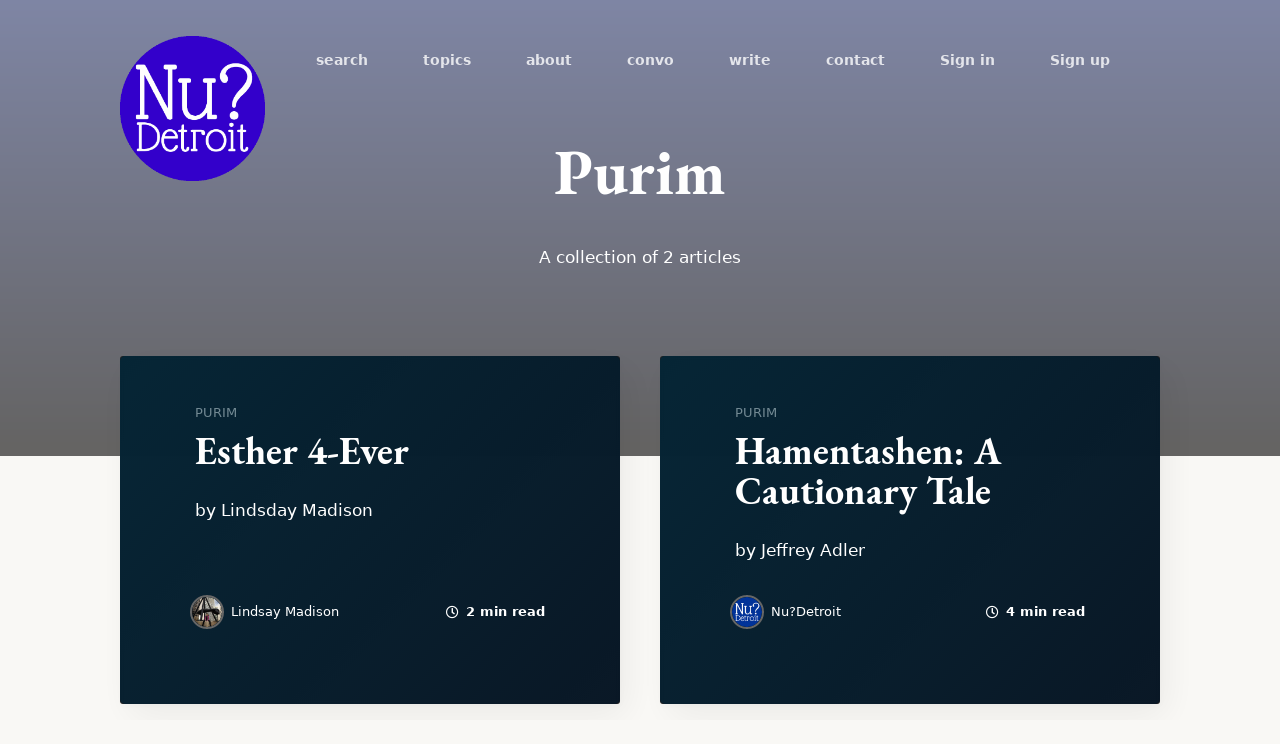

--- FILE ---
content_type: text/html; charset=utf-8
request_url: https://www.nu-detroit.com/tag/purim/
body_size: 4008
content:
<!DOCTYPE html>
<html lang="en">
<head>
    <meta charset="utf-8" />
    <meta http-equiv="X-UA-Compatible" content="IE=edge" />

    <title>Purim - Nu?Detroit</title>
    <meta name="HandheldFriendly" content="True" />
    <meta name="viewport" content="width=device-width, initial-scale=1.0" />

    <link rel="stylesheet" href="https://www.nu-detroit.com/assets/built/styles.min.css?v=51dae7a58f">

    <link rel="icon" href="https://www.nu-detroit.com/content/images/size/w256h256/2021/03/nu-ui.png" type="image/png">
    <link rel="canonical" href="https://www.nu-detroit.com/tag/purim/">
    <meta name="referrer" content="no-referrer-when-downgrade">
    
    <meta property="og:site_name" content="Nu?Detroit">
    <meta property="og:type" content="website">
    <meta property="og:title" content="Purim - Nu?Detroit">
    <meta property="og:description" content="Nu?Detroit is a digital platform for diverse, dynamic writing about and relevant to Jewish Detroit.">
    <meta property="og:url" content="https://www.nu-detroit.com/tag/purim/">
    <meta property="og:image" content="https://www.nu-detroit.com/content/images/size/w1200/2021/03/nu_home.png">
    <meta property="article:publisher" content="https://www.facebook.com/detroitnu/">
    <meta name="twitter:card" content="summary_large_image">
    <meta name="twitter:title" content="Purim - Nu?Detroit">
    <meta name="twitter:description" content="Nu?Detroit is a digital platform for diverse, dynamic writing about and relevant to Jewish Detroit.">
    <meta name="twitter:url" content="https://www.nu-detroit.com/tag/purim/">
    <meta name="twitter:image" content="https://www.nu-detroit.com/content/images/size/w1200/2021/03/nu_home.png">
    <meta property="og:image:width" content="1200">
    <meta property="og:image:height" content="422">
    
    <script type="application/ld+json">
{
    "@context": "https://schema.org",
    "@type": "Series",
    "publisher": {
        "@type": "Organization",
        "name": "Nu?Detroit",
        "url": "https://www.nu-detroit.com/",
        "logo": {
            "@type": "ImageObject",
            "url": "https://www.nu-detroit.com/content/images/2021/03/nu-blue-white.png",
            "width": 60,
            "height": 60
        }
    },
    "url": "https://www.nu-detroit.com/tag/purim/",
    "name": "Purim",
    "mainEntityOfPage": "https://www.nu-detroit.com/tag/purim/"
}
    </script>

    <meta name="generator" content="Ghost 6.12">
    <link rel="alternate" type="application/rss+xml" title="Nu?Detroit" href="https://www.nu-detroit.com/rss/">
    <script defer src="https://cdn.jsdelivr.net/ghost/portal@~2.56/umd/portal.min.js" data-i18n="true" data-ghost="https://www.nu-detroit.com/" data-key="c473f764a07bb55a3c858949ed" data-api="https://nu-detroit.ghost.io/ghost/api/content/" data-locale="en" crossorigin="anonymous"></script><style id="gh-members-styles">.gh-post-upgrade-cta-content,
.gh-post-upgrade-cta {
    display: flex;
    flex-direction: column;
    align-items: center;
    font-family: -apple-system, BlinkMacSystemFont, 'Segoe UI', Roboto, Oxygen, Ubuntu, Cantarell, 'Open Sans', 'Helvetica Neue', sans-serif;
    text-align: center;
    width: 100%;
    color: #ffffff;
    font-size: 16px;
}

.gh-post-upgrade-cta-content {
    border-radius: 8px;
    padding: 40px 4vw;
}

.gh-post-upgrade-cta h2 {
    color: #ffffff;
    font-size: 28px;
    letter-spacing: -0.2px;
    margin: 0;
    padding: 0;
}

.gh-post-upgrade-cta p {
    margin: 20px 0 0;
    padding: 0;
}

.gh-post-upgrade-cta small {
    font-size: 16px;
    letter-spacing: -0.2px;
}

.gh-post-upgrade-cta a {
    color: #ffffff;
    cursor: pointer;
    font-weight: 500;
    box-shadow: none;
    text-decoration: underline;
}

.gh-post-upgrade-cta a:hover {
    color: #ffffff;
    opacity: 0.8;
    box-shadow: none;
    text-decoration: underline;
}

.gh-post-upgrade-cta a.gh-btn {
    display: block;
    background: #ffffff;
    text-decoration: none;
    margin: 28px 0 0;
    padding: 8px 18px;
    border-radius: 4px;
    font-size: 16px;
    font-weight: 600;
}

.gh-post-upgrade-cta a.gh-btn:hover {
    opacity: 0.92;
}</style><script async src="https://js.stripe.com/v3/"></script>
    <script defer src="https://cdn.jsdelivr.net/ghost/sodo-search@~1.8/umd/sodo-search.min.js" data-key="c473f764a07bb55a3c858949ed" data-styles="https://cdn.jsdelivr.net/ghost/sodo-search@~1.8/umd/main.css" data-sodo-search="https://nu-detroit.ghost.io/" data-locale="en" crossorigin="anonymous"></script>
    
    <link href="https://www.nu-detroit.com/webmentions/receive/" rel="webmention">
    <script defer src="/public/cards.min.js?v=51dae7a58f"></script>
    <link rel="stylesheet" type="text/css" href="/public/cards.min.css?v=51dae7a58f">
    <script defer src="/public/member-attribution.min.js?v=51dae7a58f"></script>
    <script defer src="/public/ghost-stats.min.js?v=51dae7a58f" data-stringify-payload="false" data-datasource="analytics_events" data-storage="localStorage" data-host="https://www.nu-detroit.com/.ghost/analytics/api/v1/page_hit"  tb_site_uuid="5b644ff6-a5f3-41a0-8eca-be17abd66e4e" tb_post_uuid="undefined" tb_post_type="null" tb_member_uuid="undefined" tb_member_status="undefined"></script><style>:root {--ghost-accent-color: #3c2fe9;}</style>
    <!-- Global site tag (gtag.js) - Google Analytics -->
<script async src="https://www.googletagmanager.com/gtag/js?id=G-EZE76QTE4G"></script>
<script>
  window.dataLayer = window.dataLayer || [];
  function gtag(){dataLayer.push(arguments);}
  gtag('js', new Date());

  gtag('config', 'G-EZE76QTE4G');
</script>

<style>
#subscribe {
    display: none;
}
    .post-tags .post-tag {
    font-size: 18px;
    }
    .post-content p:first-child {
    font-size: 19px !important;
    }
    .fa, .fas {
    display: none;
    }
    .nav-item.nav-search {
    display: none;
    }
    @media only screen and (max-width: 768px) {
    .site-logo img {
    max-width: 85px;
    }
    .nav-membership-links {
    display: none;
}}
</style>


<script>
// Custom configration for Dandelion theme    
var themeConfig = {
    // The API key for your Ghost blog    
  ghostSearchKey: '44c2047ebf104965925f43a3cf',
  ShowMembershipNavLinks: false
}

// Override the default features for each membership plan
    planFeatures: 
    Subscriber: [
        'Access to all <i>Nu?Detroit</> content',
        'No pressure to become a member'
    ],
    Member: [
        'Access to all <i>Nu?Detroit</> content',
        'Invitation to Members-Only events',
        'Small token of our appreciation (mug)',
    ],
    Member: [
        'Access to all <i>Nu?Detroit</> content',
        'Invitation to Members-Only events',
        'Small token of our appreciation (mug)',
      ],         
}
</script>
</head>
<body class="tag-template tag-purim animsition">

  <header class="site-header">
    <nav class="site-nav container">
      <a href="https://www.nu-detroit.com" class="site-logo">
          <img src="https://www.nu-detroit.com/content/images/2021/03/nu-blue-white.png" alt="Nu?Detroit" />
      </a>
      <span class="nav-toggle">Menu <i class="fas fa-chevron-down"></i></span>

        <ul class="nav" role="menu">
    <li class="nav-search" role="menuitem"><a href="https://www.nu-detroit.com/search/">search</a></li>
    <li class="nav-topics" role="menuitem"><a href="https://www.nu-detroit.com/topics/">topics</a></li>
    <li class="nav-about" role="menuitem"><a href="https://www.nu-detroit.com/about-us/">about</a></li>
    <li class="nav-convo" role="menuitem"><a href="https://www.nu-detroit.com/convo/">convo</a></li>
    <li class="nav-write" role="menuitem"><a href="https://www.nu-detroit.com/write/">write</a></li>
    <li class="nav-contact" role="menuitem"><a href="https://www.nu-detroit.com/contact/">contact</a></li>
        <li class="nav-membership-links"><a class="signin-link" href="https://www.nu-detroit.com/signin/">Sign in</a></li>
        <li class="nav-membership-links"><a class="signup-link" href="https://www.nu-detroit.com/signup/">Sign up</a></li>
    <li class="nav-item nav-search" role="menuitem"><a href="javascript:;"><span>Search</span> <i class="fas fa-search"></i></a></li>
</ul>

    </nav>
  </header>

  <div class="site-wrapper">

    <div class="notification notification-subscribe">
    <a class="notification-close" href="javascript:;"></a>
    You&#x27;ve successfully subscribed to Nu?Detroit
</div>

<div class="notification notification-signup">
    <a class="notification-close" href="javascript:;"></a>
    Great! Next, complete checkout for full access to Nu?Detroit
</div>

<div class="notification notification-signin">
    <a class="notification-close" href="javascript:;"></a>
    Welcome back! You&#x27;ve successfully signed in.
</div>

<div class="notification notification-checkout">
    <a class="notification-close" href="javascript:;"></a>
    Success! Your account is fully activated, you now have access to all content.
</div>

<div class="notification notification-billing-update">
    <a class="notification-close" href="javascript:;"></a>
    Success! Your billing info is updated.
</div>

<div class="notification notification-billing-update-cancel">
    <a class="notification-close" href="javascript:;"></a>
    Billing info update failed.
</div>

    


<section class="site-title no-image">

  <div class="container">
    <div class="hero-content">
      <h1 class="site-name">Purim</h1>
      <h2 class="site-description">
          A collection of 2 articles
      </h2>
    </div>
  </div>
</section>


<main id="site-main">
  <div class="container">
    <div class="read-next-feed infinite-scroll">
        
<style>
#read-next-card post-access-{{visibility}}-62308c4cbb69cb003dfd03b8 {
    background-image: url(/content/images/size/w1400/2022/03/image--53-.png);
}
@media(max-width: 1000px) {
    #read-next-card post-access-{{visibility}}-62308c4cbb69cb003dfd03b8 {
        background-image: url(/content/images/size/w1000/2022/03/image--53-.png);
        background-image: -webkit-image-set(
                url(/content/images/size/w1000/2022/03/image--53-.png) 1x,
                url(/content/images/size/w1400/2022/03/image--53-.png) 2x
        );
        background-image: image-set(
                url(/content/images/size/w1000/2022/03/image--53-.png) 1x,
                url(/content/images/size/w1400/2022/03/image--53-.png) 2x
        );
    }
}
@media(max-width: 600px) {
    #read-next-card post-access-{{visibility}}-62308c4cbb69cb003dfd03b8 {
        background-image: url(/content/images/size/w600/2022/03/image--53-.png);
        background-image: -webkit-image-set(
                url(/content/images/size/w600/2022/03/image--53-.png) 1x,
                url(/content/images/size/w1000/2022/03/image--53-.png) 2x
        );
        background-image: image-set(
                url(/content/images/size/w600/2022/03/image--53-.png) 1x,
                url(/content/images/size/w1000/2022/03/image--53-.png) 2x
        );
    }
}
</style>
<article id="read-next-card post-access-{{visibility}}-62308c4cbb69cb003dfd03b8" class="read-next-card post-access-{{visibility}}">

  <header class="read-next-card-header">
    <span class="read-next-tags">
          <a href="https://www.nu-detroit.com/tag/purim/">Purim</a>
    </span>
    <h3 class="read-next-card-title"><a href="/esther-4-ever/">Esther 4-Ever</a></h3>
  </header>

  <div class="read-next-card-content">
    <p>by Lindsday Madison</p>
  </div>

  <footer class="read-next-card-footer post-meta">
    <ul class="author-list">
  <li class="author-list-item">
      <a href="/author/lindsay/" class="static-avatar">
          <img class="author-profile-image" src="/content/images/size/w100/2022/04/image--47--1.png" alt="Lindsay Madison" />
      </a>
  </li>
  <li class="author-name" data-author-count="1" data-singular="other" data-plural="others">
    <span>
      <a href="/author/lindsay/">Lindsay Madison</a>
    </span>
  </li>
</ul>

    <span class="reading-time"><i class="far fa-clock"></i> 2 min read</span>
  </footer>
</article>
        
<style>
#read-next-card post-access-{{visibility}}-623098f8bb69cb003dfd03d1 {
    background-image: url(/content/images/size/w1400/2022/03/image--55-.png);
}
@media(max-width: 1000px) {
    #read-next-card post-access-{{visibility}}-623098f8bb69cb003dfd03d1 {
        background-image: url(/content/images/size/w1000/2022/03/image--55-.png);
        background-image: -webkit-image-set(
                url(/content/images/size/w1000/2022/03/image--55-.png) 1x,
                url(/content/images/size/w1400/2022/03/image--55-.png) 2x
        );
        background-image: image-set(
                url(/content/images/size/w1000/2022/03/image--55-.png) 1x,
                url(/content/images/size/w1400/2022/03/image--55-.png) 2x
        );
    }
}
@media(max-width: 600px) {
    #read-next-card post-access-{{visibility}}-623098f8bb69cb003dfd03d1 {
        background-image: url(/content/images/size/w600/2022/03/image--55-.png);
        background-image: -webkit-image-set(
                url(/content/images/size/w600/2022/03/image--55-.png) 1x,
                url(/content/images/size/w1000/2022/03/image--55-.png) 2x
        );
        background-image: image-set(
                url(/content/images/size/w600/2022/03/image--55-.png) 1x,
                url(/content/images/size/w1000/2022/03/image--55-.png) 2x
        );
    }
}
</style>
<article id="read-next-card post-access-{{visibility}}-623098f8bb69cb003dfd03d1" class="read-next-card post-access-{{visibility}}">

  <header class="read-next-card-header">
    <span class="read-next-tags">
          <a href="https://www.nu-detroit.com/tag/purim/">Purim</a>
    </span>
    <h3 class="read-next-card-title"><a href="/hamentashen/">Hamentashen: A Cautionary Tale</a></h3>
  </header>

  <div class="read-next-card-content">
    <p>by Jeffrey Adler</p>
  </div>

  <footer class="read-next-card-footer post-meta">
    <ul class="author-list">
  <li class="author-list-item">
      <a href="/author/nu/" class="static-avatar">
          <img class="author-profile-image" src="/content/images/size/w100/2021/03/nu-logo-cir.png" alt="Nu?Detroit" />
      </a>
  </li>
  <li class="author-name" data-author-count="1" data-singular="other" data-plural="others">
    <span>
      <a href="/author/nu/">Nu?Detroit</a>
    </span>
  </li>
</ul>

    <span class="reading-time"><i class="far fa-clock"></i> 4 min read</span>
  </footer>
</article>
    </div>
  </div>
</main>


    <footer class="site-footer">
      <div class="container">
        <div class="copyright">
          <p>&copy; 2026 Nu?Detroit. All Rights Reserved. Published with <a href="https://ghost.org?lmref=5tLgCA" target="_blank" rel="noopener" class="published-by">Ghost</a>.</p>
        </div>

        <nav class="social-links">
          <ul>
            <li class="social-link"><a href="https://www.facebook.com/detroitnu/"><i class="fab fa-facebook"></i></a></li>
            
          </ul>
        </nav>
      </div>
    </footer>

  </div>

  <div class="search">
  <div class="search-close">
    <svg role="img" viewBox="0 0 24 24" xmlns="http://www.w3.org/2000/svg"><path d="M15.4285714,12 L24,20.5714286 L20.5714286,24 L12,15.4285714 L3.42857143,24 L3.55271368e-15,20.5714286 L8.57142857,12 L5.32907052e-15,3.42857143 L3.42857143,3.55271368e-15 L12,8.57142857 L20.5714286,3.55271368e-15 L24,3.42857143 L15.4285714,12 Z"></path></svg>
  </div>
  <div class="search-content">
    <form class="search-form" onsubmit="return false">
      <i class="search-icon fas fa-search"></i>
			<input type="text" class="search-input" placeholder="Type your keywords..." />
		</form>

    <div class="search-meta" data-no-results-text="[results] search results were found"></div>

    <div class="search-results"></div>
  </div>
</div>

  <script type="text/javascript" src="https://www.nu-detroit.com/assets/built/scripts.min.js?v=51dae7a58f"></script>

  <script src="https://cdn.cove.chat/comments.js" async></script>

  

  

</body>
</html>


--- FILE ---
content_type: application/javascript; charset=UTF-8
request_url: https://www.nu-detroit.com/assets/built/scripts.min.js?v=51dae7a58f
body_size: 79599
content:
function _defineProperty(e,t,n){return t in e?Object.defineProperty(e,t,{value:n,enumerable:!0,configurable:!0,writable:!0}):e[t]=n,e}function _typeof(e){return(_typeof="function"==typeof Symbol&&"symbol"==typeof Symbol.iterator?function(e){return typeof e}:function(e){return e&&"function"==typeof Symbol&&e.constructor===Symbol&&e!==Symbol.prototype?"symbol":typeof e})(e)}function _classCallCheck(e,t){if(!(e instanceof t))throw new TypeError("Cannot call a class as a function")}function _defineProperties(e,t){for(var n=0;n<t.length;n++){var r=t[n];r.enumerable=r.enumerable||!1,r.configurable=!0,"value"in r&&(r.writable=!0),Object.defineProperty(e,r.key,r)}}function _createClass(e,t,n){return t&&_defineProperties(e.prototype,t),n&&_defineProperties(e,n),e}!function(e,d){(function(e){if(typeof module!=="undefined"&&module.exports){return function(e){module.exports=e()}}else if(typeof define==="function"&&define.amd){return define}else if(typeof window!=="undefined"){return function(e){window.MobileDetect=e()}}else{throw new Error("unknown environment")}})()(function(){"use strict";var s,u={mobileDetectRules:{phones:{iPhone:"\\biPhone\\b|\\biPod\\b",BlackBerry:"BlackBerry|\\bBB10\\b|rim[0-9]+",HTC:"HTC|HTC.*(Sensation|Evo|Vision|Explorer|6800|8100|8900|A7272|S510e|C110e|Legend|Desire|T8282)|APX515CKT|Qtek9090|APA9292KT|HD_mini|Sensation.*Z710e|PG86100|Z715e|Desire.*(A8181|HD)|ADR6200|ADR6400L|ADR6425|001HT|Inspire 4G|Android.*\\bEVO\\b|T-Mobile G1|Z520m|Android [0-9.]+; Pixel",Nexus:"Nexus One|Nexus S|Galaxy.*Nexus|Android.*Nexus.*Mobile|Nexus 4|Nexus 5|Nexus 6",Dell:"Dell[;]? (Streak|Aero|Venue|Venue Pro|Flash|Smoke|Mini 3iX)|XCD28|XCD35|\\b001DL\\b|\\b101DL\\b|\\bGS01\\b",Motorola:"Motorola|DROIDX|DROID BIONIC|\\bDroid\\b.*Build|Android.*Xoom|HRI39|MOT-|A1260|A1680|A555|A853|A855|A953|A955|A956|Motorola.*ELECTRIFY|Motorola.*i1|i867|i940|MB200|MB300|MB501|MB502|MB508|MB511|MB520|MB525|MB526|MB611|MB612|MB632|MB810|MB855|MB860|MB861|MB865|MB870|ME501|ME502|ME511|ME525|ME600|ME632|ME722|ME811|ME860|ME863|ME865|MT620|MT710|MT716|MT720|MT810|MT870|MT917|Motorola.*TITANIUM|WX435|WX445|XT300|XT301|XT311|XT316|XT317|XT319|XT320|XT390|XT502|XT530|XT531|XT532|XT535|XT603|XT610|XT611|XT615|XT681|XT701|XT702|XT711|XT720|XT800|XT806|XT860|XT862|XT875|XT882|XT883|XT894|XT901|XT907|XT909|XT910|XT912|XT928|XT926|XT915|XT919|XT925|XT1021|\\bMoto E\\b|XT1068|XT1092|XT1052",Samsung:"\\bSamsung\\b|SM-G950F|SM-G955F|SM-G9250|GT-19300|SGH-I337|BGT-S5230|GT-B2100|GT-B2700|GT-B2710|GT-B3210|GT-B3310|GT-B3410|GT-B3730|GT-B3740|GT-B5510|GT-B5512|GT-B5722|GT-B6520|GT-B7300|GT-B7320|GT-B7330|GT-B7350|GT-B7510|GT-B7722|GT-B7800|GT-C3010|GT-C3011|GT-C3060|GT-C3200|GT-C3212|GT-C3212I|GT-C3262|GT-C3222|GT-C3300|GT-C3300K|GT-C3303|GT-C3303K|GT-C3310|GT-C3322|GT-C3330|GT-C3350|GT-C3500|GT-C3510|GT-C3530|GT-C3630|GT-C3780|GT-C5010|GT-C5212|GT-C6620|GT-C6625|GT-C6712|GT-E1050|GT-E1070|GT-E1075|GT-E1080|GT-E1081|GT-E1085|GT-E1087|GT-E1100|GT-E1107|GT-E1110|GT-E1120|GT-E1125|GT-E1130|GT-E1160|GT-E1170|GT-E1175|GT-E1180|GT-E1182|GT-E1200|GT-E1210|GT-E1225|GT-E1230|GT-E1390|GT-E2100|GT-E2120|GT-E2121|GT-E2152|GT-E2220|GT-E2222|GT-E2230|GT-E2232|GT-E2250|GT-E2370|GT-E2550|GT-E2652|GT-E3210|GT-E3213|GT-I5500|GT-I5503|GT-I5700|GT-I5800|GT-I5801|GT-I6410|GT-I6420|GT-I7110|GT-I7410|GT-I7500|GT-I8000|GT-I8150|GT-I8160|GT-I8190|GT-I8320|GT-I8330|GT-I8350|GT-I8530|GT-I8700|GT-I8703|GT-I8910|GT-I9000|GT-I9001|GT-I9003|GT-I9010|GT-I9020|GT-I9023|GT-I9070|GT-I9082|GT-I9100|GT-I9103|GT-I9220|GT-I9250|GT-I9300|GT-I9305|GT-I9500|GT-I9505|GT-M3510|GT-M5650|GT-M7500|GT-M7600|GT-M7603|GT-M8800|GT-M8910|GT-N7000|GT-S3110|GT-S3310|GT-S3350|GT-S3353|GT-S3370|GT-S3650|GT-S3653|GT-S3770|GT-S3850|GT-S5210|GT-S5220|GT-S5229|GT-S5230|GT-S5233|GT-S5250|GT-S5253|GT-S5260|GT-S5263|GT-S5270|GT-S5300|GT-S5330|GT-S5350|GT-S5360|GT-S5363|GT-S5369|GT-S5380|GT-S5380D|GT-S5560|GT-S5570|GT-S5600|GT-S5603|GT-S5610|GT-S5620|GT-S5660|GT-S5670|GT-S5690|GT-S5750|GT-S5780|GT-S5830|GT-S5839|GT-S6102|GT-S6500|GT-S7070|GT-S7200|GT-S7220|GT-S7230|GT-S7233|GT-S7250|GT-S7500|GT-S7530|GT-S7550|GT-S7562|GT-S7710|GT-S8000|GT-S8003|GT-S8500|GT-S8530|GT-S8600|SCH-A310|SCH-A530|SCH-A570|SCH-A610|SCH-A630|SCH-A650|SCH-A790|SCH-A795|SCH-A850|SCH-A870|SCH-A890|SCH-A930|SCH-A950|SCH-A970|SCH-A990|SCH-I100|SCH-I110|SCH-I400|SCH-I405|SCH-I500|SCH-I510|SCH-I515|SCH-I600|SCH-I730|SCH-I760|SCH-I770|SCH-I830|SCH-I910|SCH-I920|SCH-I959|SCH-LC11|SCH-N150|SCH-N300|SCH-R100|SCH-R300|SCH-R351|SCH-R400|SCH-R410|SCH-T300|SCH-U310|SCH-U320|SCH-U350|SCH-U360|SCH-U365|SCH-U370|SCH-U380|SCH-U410|SCH-U430|SCH-U450|SCH-U460|SCH-U470|SCH-U490|SCH-U540|SCH-U550|SCH-U620|SCH-U640|SCH-U650|SCH-U660|SCH-U700|SCH-U740|SCH-U750|SCH-U810|SCH-U820|SCH-U900|SCH-U940|SCH-U960|SCS-26UC|SGH-A107|SGH-A117|SGH-A127|SGH-A137|SGH-A157|SGH-A167|SGH-A177|SGH-A187|SGH-A197|SGH-A227|SGH-A237|SGH-A257|SGH-A437|SGH-A517|SGH-A597|SGH-A637|SGH-A657|SGH-A667|SGH-A687|SGH-A697|SGH-A707|SGH-A717|SGH-A727|SGH-A737|SGH-A747|SGH-A767|SGH-A777|SGH-A797|SGH-A817|SGH-A827|SGH-A837|SGH-A847|SGH-A867|SGH-A877|SGH-A887|SGH-A897|SGH-A927|SGH-B100|SGH-B130|SGH-B200|SGH-B220|SGH-C100|SGH-C110|SGH-C120|SGH-C130|SGH-C140|SGH-C160|SGH-C170|SGH-C180|SGH-C200|SGH-C207|SGH-C210|SGH-C225|SGH-C230|SGH-C417|SGH-C450|SGH-D307|SGH-D347|SGH-D357|SGH-D407|SGH-D415|SGH-D780|SGH-D807|SGH-D980|SGH-E105|SGH-E200|SGH-E315|SGH-E316|SGH-E317|SGH-E335|SGH-E590|SGH-E635|SGH-E715|SGH-E890|SGH-F300|SGH-F480|SGH-I200|SGH-I300|SGH-I320|SGH-I550|SGH-I577|SGH-I600|SGH-I607|SGH-I617|SGH-I627|SGH-I637|SGH-I677|SGH-I700|SGH-I717|SGH-I727|SGH-i747M|SGH-I777|SGH-I780|SGH-I827|SGH-I847|SGH-I857|SGH-I896|SGH-I897|SGH-I900|SGH-I907|SGH-I917|SGH-I927|SGH-I937|SGH-I997|SGH-J150|SGH-J200|SGH-L170|SGH-L700|SGH-M110|SGH-M150|SGH-M200|SGH-N105|SGH-N500|SGH-N600|SGH-N620|SGH-N625|SGH-N700|SGH-N710|SGH-P107|SGH-P207|SGH-P300|SGH-P310|SGH-P520|SGH-P735|SGH-P777|SGH-Q105|SGH-R210|SGH-R220|SGH-R225|SGH-S105|SGH-S307|SGH-T109|SGH-T119|SGH-T139|SGH-T209|SGH-T219|SGH-T229|SGH-T239|SGH-T249|SGH-T259|SGH-T309|SGH-T319|SGH-T329|SGH-T339|SGH-T349|SGH-T359|SGH-T369|SGH-T379|SGH-T409|SGH-T429|SGH-T439|SGH-T459|SGH-T469|SGH-T479|SGH-T499|SGH-T509|SGH-T519|SGH-T539|SGH-T559|SGH-T589|SGH-T609|SGH-T619|SGH-T629|SGH-T639|SGH-T659|SGH-T669|SGH-T679|SGH-T709|SGH-T719|SGH-T729|SGH-T739|SGH-T746|SGH-T749|SGH-T759|SGH-T769|SGH-T809|SGH-T819|SGH-T839|SGH-T919|SGH-T929|SGH-T939|SGH-T959|SGH-T989|SGH-U100|SGH-U200|SGH-U800|SGH-V205|SGH-V206|SGH-X100|SGH-X105|SGH-X120|SGH-X140|SGH-X426|SGH-X427|SGH-X475|SGH-X495|SGH-X497|SGH-X507|SGH-X600|SGH-X610|SGH-X620|SGH-X630|SGH-X700|SGH-X820|SGH-X890|SGH-Z130|SGH-Z150|SGH-Z170|SGH-ZX10|SGH-ZX20|SHW-M110|SPH-A120|SPH-A400|SPH-A420|SPH-A460|SPH-A500|SPH-A560|SPH-A600|SPH-A620|SPH-A660|SPH-A700|SPH-A740|SPH-A760|SPH-A790|SPH-A800|SPH-A820|SPH-A840|SPH-A880|SPH-A900|SPH-A940|SPH-A960|SPH-D600|SPH-D700|SPH-D710|SPH-D720|SPH-I300|SPH-I325|SPH-I330|SPH-I350|SPH-I500|SPH-I600|SPH-I700|SPH-L700|SPH-M100|SPH-M220|SPH-M240|SPH-M300|SPH-M305|SPH-M320|SPH-M330|SPH-M350|SPH-M360|SPH-M370|SPH-M380|SPH-M510|SPH-M540|SPH-M550|SPH-M560|SPH-M570|SPH-M580|SPH-M610|SPH-M620|SPH-M630|SPH-M800|SPH-M810|SPH-M850|SPH-M900|SPH-M910|SPH-M920|SPH-M930|SPH-N100|SPH-N200|SPH-N240|SPH-N300|SPH-N400|SPH-Z400|SWC-E100|SCH-i909|GT-N7100|GT-N7105|SCH-I535|SM-N900A|SGH-I317|SGH-T999L|GT-S5360B|GT-I8262|GT-S6802|GT-S6312|GT-S6310|GT-S5312|GT-S5310|GT-I9105|GT-I8510|GT-S6790N|SM-G7105|SM-N9005|GT-S5301|GT-I9295|GT-I9195|SM-C101|GT-S7392|GT-S7560|GT-B7610|GT-I5510|GT-S7582|GT-S7530E|GT-I8750|SM-G9006V|SM-G9008V|SM-G9009D|SM-G900A|SM-G900D|SM-G900F|SM-G900H|SM-G900I|SM-G900J|SM-G900K|SM-G900L|SM-G900M|SM-G900P|SM-G900R4|SM-G900S|SM-G900T|SM-G900V|SM-G900W8|SHV-E160K|SCH-P709|SCH-P729|SM-T2558|GT-I9205|SM-G9350|SM-J120F|SM-G920F|SM-G920V|SM-G930F|SM-N910C|SM-A310F|GT-I9190|SM-J500FN|SM-G903F|SM-J330F",LG:"\\bLG\\b;|LG[- ]?(C800|C900|E400|E610|E900|E-900|F160|F180K|F180L|F180S|730|855|L160|LS740|LS840|LS970|LU6200|MS690|MS695|MS770|MS840|MS870|MS910|P500|P700|P705|VM696|AS680|AS695|AX840|C729|E970|GS505|272|C395|E739BK|E960|L55C|L75C|LS696|LS860|P769BK|P350|P500|P509|P870|UN272|US730|VS840|VS950|LN272|LN510|LS670|LS855|LW690|MN270|MN510|P509|P769|P930|UN200|UN270|UN510|UN610|US670|US740|US760|UX265|UX840|VN271|VN530|VS660|VS700|VS740|VS750|VS910|VS920|VS930|VX9200|VX11000|AX840A|LW770|P506|P925|P999|E612|D955|D802|MS323|M257)",Sony:"SonyST|SonyLT|SonyEricsson|SonyEricssonLT15iv|LT18i|E10i|LT28h|LT26w|SonyEricssonMT27i|C5303|C6902|C6903|C6906|C6943|D2533",Asus:"Asus.*Galaxy|PadFone.*Mobile",NokiaLumia:"Lumia [0-9]{3,4}",Micromax:"Micromax.*\\b(A210|A92|A88|A72|A111|A110Q|A115|A116|A110|A90S|A26|A51|A35|A54|A25|A27|A89|A68|A65|A57|A90)\\b",Palm:"PalmSource|Palm",Vertu:"Vertu|Vertu.*Ltd|Vertu.*Ascent|Vertu.*Ayxta|Vertu.*Constellation(F|Quest)?|Vertu.*Monika|Vertu.*Signature",Pantech:"PANTECH|IM-A850S|IM-A840S|IM-A830L|IM-A830K|IM-A830S|IM-A820L|IM-A810K|IM-A810S|IM-A800S|IM-T100K|IM-A725L|IM-A780L|IM-A775C|IM-A770K|IM-A760S|IM-A750K|IM-A740S|IM-A730S|IM-A720L|IM-A710K|IM-A690L|IM-A690S|IM-A650S|IM-A630K|IM-A600S|VEGA PTL21|PT003|P8010|ADR910L|P6030|P6020|P9070|P4100|P9060|P5000|CDM8992|TXT8045|ADR8995|IS11PT|P2030|P6010|P8000|PT002|IS06|CDM8999|P9050|PT001|TXT8040|P2020|P9020|P2000|P7040|P7000|C790",Fly:"IQ230|IQ444|IQ450|IQ440|IQ442|IQ441|IQ245|IQ256|IQ236|IQ255|IQ235|IQ245|IQ275|IQ240|IQ285|IQ280|IQ270|IQ260|IQ250",Wiko:"KITE 4G|HIGHWAY|GETAWAY|STAIRWAY|DARKSIDE|DARKFULL|DARKNIGHT|DARKMOON|SLIDE|WAX 4G|RAINBOW|BLOOM|SUNSET|GOA(?!nna)|LENNY|BARRY|IGGY|OZZY|CINK FIVE|CINK PEAX|CINK PEAX 2|CINK SLIM|CINK SLIM 2|CINK +|CINK KING|CINK PEAX|CINK SLIM|SUBLIM",iMobile:"i-mobile (IQ|i-STYLE|idea|ZAA|Hitz)",SimValley:"\\b(SP-80|XT-930|SX-340|XT-930|SX-310|SP-360|SP60|SPT-800|SP-120|SPT-800|SP-140|SPX-5|SPX-8|SP-100|SPX-8|SPX-12)\\b",Wolfgang:"AT-B24D|AT-AS50HD|AT-AS40W|AT-AS55HD|AT-AS45q2|AT-B26D|AT-AS50Q",Alcatel:"Alcatel",Nintendo:"Nintendo (3DS|Switch)",Amoi:"Amoi",INQ:"INQ",GenericPhone:"Tapatalk|PDA;|SAGEM|\\bmmp\\b|pocket|\\bpsp\\b|symbian|Smartphone|smartfon|treo|up.browser|up.link|vodafone|\\bwap\\b|nokia|Series40|Series60|S60|SonyEricsson|N900|MAUI.*WAP.*Browser"},tablets:{iPad:"iPad|iPad.*Mobile",NexusTablet:"Android.*Nexus[\\s]+(7|9|10)",GoogleTablet:"Android.*Pixel C",SamsungTablet:"SAMSUNG.*Tablet|Galaxy.*Tab|SC-01C|GT-P1000|GT-P1003|GT-P1010|GT-P3105|GT-P6210|GT-P6800|GT-P6810|GT-P7100|GT-P7300|GT-P7310|GT-P7500|GT-P7510|SCH-I800|SCH-I815|SCH-I905|SGH-I957|SGH-I987|SGH-T849|SGH-T859|SGH-T869|SPH-P100|GT-P3100|GT-P3108|GT-P3110|GT-P5100|GT-P5110|GT-P6200|GT-P7320|GT-P7511|GT-N8000|GT-P8510|SGH-I497|SPH-P500|SGH-T779|SCH-I705|SCH-I915|GT-N8013|GT-P3113|GT-P5113|GT-P8110|GT-N8010|GT-N8005|GT-N8020|GT-P1013|GT-P6201|GT-P7501|GT-N5100|GT-N5105|GT-N5110|SHV-E140K|SHV-E140L|SHV-E140S|SHV-E150S|SHV-E230K|SHV-E230L|SHV-E230S|SHW-M180K|SHW-M180L|SHW-M180S|SHW-M180W|SHW-M300W|SHW-M305W|SHW-M380K|SHW-M380S|SHW-M380W|SHW-M430W|SHW-M480K|SHW-M480S|SHW-M480W|SHW-M485W|SHW-M486W|SHW-M500W|GT-I9228|SCH-P739|SCH-I925|GT-I9200|GT-P5200|GT-P5210|GT-P5210X|SM-T311|SM-T310|SM-T310X|SM-T210|SM-T210R|SM-T211|SM-P600|SM-P601|SM-P605|SM-P900|SM-P901|SM-T217|SM-T217A|SM-T217S|SM-P6000|SM-T3100|SGH-I467|XE500|SM-T110|GT-P5220|GT-I9200X|GT-N5110X|GT-N5120|SM-P905|SM-T111|SM-T2105|SM-T315|SM-T320|SM-T320X|SM-T321|SM-T520|SM-T525|SM-T530NU|SM-T230NU|SM-T330NU|SM-T900|XE500T1C|SM-P605V|SM-P905V|SM-T337V|SM-T537V|SM-T707V|SM-T807V|SM-P600X|SM-P900X|SM-T210X|SM-T230|SM-T230X|SM-T325|GT-P7503|SM-T531|SM-T330|SM-T530|SM-T705|SM-T705C|SM-T535|SM-T331|SM-T800|SM-T700|SM-T537|SM-T807|SM-P907A|SM-T337A|SM-T537A|SM-T707A|SM-T807A|SM-T237|SM-T807P|SM-P607T|SM-T217T|SM-T337T|SM-T807T|SM-T116NQ|SM-T116BU|SM-P550|SM-T350|SM-T550|SM-T9000|SM-P9000|SM-T705Y|SM-T805|GT-P3113|SM-T710|SM-T810|SM-T815|SM-T360|SM-T533|SM-T113|SM-T335|SM-T715|SM-T560|SM-T670|SM-T677|SM-T377|SM-T567|SM-T357T|SM-T555|SM-T561|SM-T713|SM-T719|SM-T813|SM-T819|SM-T580|SM-T355Y?|SM-T280|SM-T817A|SM-T820|SM-W700|SM-P580|SM-T587|SM-P350|SM-P555M|SM-P355M|SM-T113NU|SM-T815Y|SM-T585|SM-T285|SM-T825|SM-W708|SM-T835",Kindle:"Kindle|Silk.*Accelerated|Android.*\\b(KFOT|KFTT|KFJWI|KFJWA|KFOTE|KFSOWI|KFTHWI|KFTHWA|KFAPWI|KFAPWA|WFJWAE|KFSAWA|KFSAWI|KFASWI|KFARWI|KFFOWI|KFGIWI|KFMEWI)\\b|Android.*Silk/[0-9.]+ like Chrome/[0-9.]+ (?!Mobile)",SurfaceTablet:"Windows NT [0-9.]+; ARM;.*(Tablet|ARMBJS)",HPTablet:"HP Slate (7|8|10)|HP ElitePad 900|hp-tablet|EliteBook.*Touch|HP 8|Slate 21|HP SlateBook 10",AsusTablet:"^.*PadFone((?!Mobile).)*$|Transformer|TF101|TF101G|TF300T|TF300TG|TF300TL|TF700T|TF700KL|TF701T|TF810C|ME171|ME301T|ME302C|ME371MG|ME370T|ME372MG|ME172V|ME173X|ME400C|Slider SL101|\\bK00F\\b|\\bK00C\\b|\\bK00E\\b|\\bK00L\\b|TX201LA|ME176C|ME102A|\\bM80TA\\b|ME372CL|ME560CG|ME372CG|ME302KL| K010 | K011 | K017 | K01E |ME572C|ME103K|ME170C|ME171C|\\bME70C\\b|ME581C|ME581CL|ME8510C|ME181C|P01Y|PO1MA|P01Z|\\bP027\\b|\\bP024\\b|\\bP00C\\b",BlackBerryTablet:"PlayBook|RIM Tablet",HTCtablet:"HTC_Flyer_P512|HTC Flyer|HTC Jetstream|HTC-P715a|HTC EVO View 4G|PG41200|PG09410",MotorolaTablet:"xoom|sholest|MZ615|MZ605|MZ505|MZ601|MZ602|MZ603|MZ604|MZ606|MZ607|MZ608|MZ609|MZ615|MZ616|MZ617",NookTablet:"Android.*Nook|NookColor|nook browser|BNRV200|BNRV200A|BNTV250|BNTV250A|BNTV400|BNTV600|LogicPD Zoom2",AcerTablet:"Android.*; \\b(A100|A101|A110|A200|A210|A211|A500|A501|A510|A511|A700|A701|W500|W500P|W501|W501P|W510|W511|W700|G100|G100W|B1-A71|B1-710|B1-711|A1-810|A1-811|A1-830)\\b|W3-810|\\bA3-A10\\b|\\bA3-A11\\b|\\bA3-A20\\b|\\bA3-A30",ToshibaTablet:"Android.*(AT100|AT105|AT200|AT205|AT270|AT275|AT300|AT305|AT1S5|AT500|AT570|AT700|AT830)|TOSHIBA.*FOLIO",LGTablet:"\\bL-06C|LG-V909|LG-V900|LG-V700|LG-V510|LG-V500|LG-V410|LG-V400|LG-VK810\\b",FujitsuTablet:"Android.*\\b(F-01D|F-02F|F-05E|F-10D|M532|Q572)\\b",PrestigioTablet:"PMP3170B|PMP3270B|PMP3470B|PMP7170B|PMP3370B|PMP3570C|PMP5870C|PMP3670B|PMP5570C|PMP5770D|PMP3970B|PMP3870C|PMP5580C|PMP5880D|PMP5780D|PMP5588C|PMP7280C|PMP7280C3G|PMP7280|PMP7880D|PMP5597D|PMP5597|PMP7100D|PER3464|PER3274|PER3574|PER3884|PER5274|PER5474|PMP5097CPRO|PMP5097|PMP7380D|PMP5297C|PMP5297C_QUAD|PMP812E|PMP812E3G|PMP812F|PMP810E|PMP880TD|PMT3017|PMT3037|PMT3047|PMT3057|PMT7008|PMT5887|PMT5001|PMT5002",LenovoTablet:"Lenovo TAB|Idea(Tab|Pad)( A1|A10| K1|)|ThinkPad([ ]+)?Tablet|YT3-850M|YT3-X90L|YT3-X90F|YT3-X90X|Lenovo.*(S2109|S2110|S5000|S6000|K3011|A3000|A3500|A1000|A2107|A2109|A1107|A5500|A7600|B6000|B8000|B8080)(-|)(FL|F|HV|H|)|TB-X103F|TB-X304F|TB-X304L|TB-8703F|Tab2A7-10F|TB2-X30L",DellTablet:"Venue 11|Venue 8|Venue 7|Dell Streak 10|Dell Streak 7",YarvikTablet:"Android.*\\b(TAB210|TAB211|TAB224|TAB250|TAB260|TAB264|TAB310|TAB360|TAB364|TAB410|TAB411|TAB420|TAB424|TAB450|TAB460|TAB461|TAB464|TAB465|TAB467|TAB468|TAB07-100|TAB07-101|TAB07-150|TAB07-151|TAB07-152|TAB07-200|TAB07-201-3G|TAB07-210|TAB07-211|TAB07-212|TAB07-214|TAB07-220|TAB07-400|TAB07-485|TAB08-150|TAB08-200|TAB08-201-3G|TAB08-201-30|TAB09-100|TAB09-211|TAB09-410|TAB10-150|TAB10-201|TAB10-211|TAB10-400|TAB10-410|TAB13-201|TAB274EUK|TAB275EUK|TAB374EUK|TAB462EUK|TAB474EUK|TAB9-200)\\b",MedionTablet:"Android.*\\bOYO\\b|LIFE.*(P9212|P9514|P9516|S9512)|LIFETAB",ArnovaTablet:"97G4|AN10G2|AN7bG3|AN7fG3|AN8G3|AN8cG3|AN7G3|AN9G3|AN7dG3|AN7dG3ST|AN7dG3ChildPad|AN10bG3|AN10bG3DT|AN9G2",IntensoTablet:"INM8002KP|INM1010FP|INM805ND|Intenso Tab|TAB1004",IRUTablet:"M702pro",MegafonTablet:"MegaFon V9|\\bZTE V9\\b|Android.*\\bMT7A\\b",EbodaTablet:"E-Boda (Supreme|Impresspeed|Izzycomm|Essential)",AllViewTablet:"Allview.*(Viva|Alldro|City|Speed|All TV|Frenzy|Quasar|Shine|TX1|AX1|AX2)",ArchosTablet:"\\b(101G9|80G9|A101IT)\\b|Qilive 97R|Archos5|\\bARCHOS (70|79|80|90|97|101|FAMILYPAD|)(b|c|)(G10| Cobalt| TITANIUM(HD|)| Xenon| Neon|XSK| 2| XS 2| PLATINUM| CARBON|GAMEPAD)\\b",AinolTablet:"NOVO7|NOVO8|NOVO10|Novo7Aurora|Novo7Basic|NOVO7PALADIN|novo9-Spark",NokiaLumiaTablet:"Lumia 2520",SonyTablet:"Sony.*Tablet|Xperia Tablet|Sony Tablet S|SO-03E|SGPT12|SGPT13|SGPT114|SGPT121|SGPT122|SGPT123|SGPT111|SGPT112|SGPT113|SGPT131|SGPT132|SGPT133|SGPT211|SGPT212|SGPT213|SGP311|SGP312|SGP321|EBRD1101|EBRD1102|EBRD1201|SGP351|SGP341|SGP511|SGP512|SGP521|SGP541|SGP551|SGP621|SGP641|SGP612|SOT31|SGP771|SGP611|SGP612|SGP712",PhilipsTablet:"\\b(PI2010|PI3000|PI3100|PI3105|PI3110|PI3205|PI3210|PI3900|PI4010|PI7000|PI7100)\\b",CubeTablet:"Android.*(K8GT|U9GT|U10GT|U16GT|U17GT|U18GT|U19GT|U20GT|U23GT|U30GT)|CUBE U8GT",CobyTablet:"MID1042|MID1045|MID1125|MID1126|MID7012|MID7014|MID7015|MID7034|MID7035|MID7036|MID7042|MID7048|MID7127|MID8042|MID8048|MID8127|MID9042|MID9740|MID9742|MID7022|MID7010",MIDTablet:"M9701|M9000|M9100|M806|M1052|M806|T703|MID701|MID713|MID710|MID727|MID760|MID830|MID728|MID933|MID125|MID810|MID732|MID120|MID930|MID800|MID731|MID900|MID100|MID820|MID735|MID980|MID130|MID833|MID737|MID960|MID135|MID860|MID736|MID140|MID930|MID835|MID733|MID4X10",MSITablet:"MSI \\b(Primo 73K|Primo 73L|Primo 81L|Primo 77|Primo 93|Primo 75|Primo 76|Primo 73|Primo 81|Primo 91|Primo 90|Enjoy 71|Enjoy 7|Enjoy 10)\\b",SMiTTablet:"Android.*(\\bMID\\b|MID-560|MTV-T1200|MTV-PND531|MTV-P1101|MTV-PND530)",RockChipTablet:"Android.*(RK2818|RK2808A|RK2918|RK3066)|RK2738|RK2808A",FlyTablet:"IQ310|Fly Vision",bqTablet:"Android.*(bq)?.*(Elcano|Curie|Edison|Maxwell|Kepler|Pascal|Tesla|Hypatia|Platon|Newton|Livingstone|Cervantes|Avant|Aquaris ([E|M]10|M8))|Maxwell.*Lite|Maxwell.*Plus",HuaweiTablet:"MediaPad|MediaPad 7 Youth|IDEOS S7|S7-201c|S7-202u|S7-101|S7-103|S7-104|S7-105|S7-106|S7-201|S7-Slim|M2-A01L|BAH-L09|BAH-W09",NecTablet:"\\bN-06D|\\bN-08D",PantechTablet:"Pantech.*P4100",BronchoTablet:"Broncho.*(N701|N708|N802|a710)",VersusTablet:"TOUCHPAD.*[78910]|\\bTOUCHTAB\\b",ZyncTablet:"z1000|Z99 2G|z99|z930|z999|z990|z909|Z919|z900",PositivoTablet:"TB07STA|TB10STA|TB07FTA|TB10FTA",NabiTablet:"Android.*\\bNabi",KoboTablet:"Kobo Touch|\\bK080\\b|\\bVox\\b Build|\\bArc\\b Build",DanewTablet:"DSlide.*\\b(700|701R|702|703R|704|802|970|971|972|973|974|1010|1012)\\b",TexetTablet:"NaviPad|TB-772A|TM-7045|TM-7055|TM-9750|TM-7016|TM-7024|TM-7026|TM-7041|TM-7043|TM-7047|TM-8041|TM-9741|TM-9747|TM-9748|TM-9751|TM-7022|TM-7021|TM-7020|TM-7011|TM-7010|TM-7023|TM-7025|TM-7037W|TM-7038W|TM-7027W|TM-9720|TM-9725|TM-9737W|TM-1020|TM-9738W|TM-9740|TM-9743W|TB-807A|TB-771A|TB-727A|TB-725A|TB-719A|TB-823A|TB-805A|TB-723A|TB-715A|TB-707A|TB-705A|TB-709A|TB-711A|TB-890HD|TB-880HD|TB-790HD|TB-780HD|TB-770HD|TB-721HD|TB-710HD|TB-434HD|TB-860HD|TB-840HD|TB-760HD|TB-750HD|TB-740HD|TB-730HD|TB-722HD|TB-720HD|TB-700HD|TB-500HD|TB-470HD|TB-431HD|TB-430HD|TB-506|TB-504|TB-446|TB-436|TB-416|TB-146SE|TB-126SE",PlaystationTablet:"Playstation.*(Portable|Vita)",TrekstorTablet:"ST10416-1|VT10416-1|ST70408-1|ST702xx-1|ST702xx-2|ST80208|ST97216|ST70104-2|VT10416-2|ST10216-2A|SurfTab",PyleAudioTablet:"\\b(PTBL10CEU|PTBL10C|PTBL72BC|PTBL72BCEU|PTBL7CEU|PTBL7C|PTBL92BC|PTBL92BCEU|PTBL9CEU|PTBL9CUK|PTBL9C)\\b",AdvanTablet:"Android.* \\b(E3A|T3X|T5C|T5B|T3E|T3C|T3B|T1J|T1F|T2A|T1H|T1i|E1C|T1-E|T5-A|T4|E1-B|T2Ci|T1-B|T1-D|O1-A|E1-A|T1-A|T3A|T4i)\\b ",DanyTechTablet:"Genius Tab G3|Genius Tab S2|Genius Tab Q3|Genius Tab G4|Genius Tab Q4|Genius Tab G-II|Genius TAB GII|Genius TAB GIII|Genius Tab S1",GalapadTablet:"Android.*\\bG1\\b(?!\\))",MicromaxTablet:"Funbook|Micromax.*\\b(P250|P560|P360|P362|P600|P300|P350|P500|P275)\\b",KarbonnTablet:"Android.*\\b(A39|A37|A34|ST8|ST10|ST7|Smart Tab3|Smart Tab2)\\b",AllFineTablet:"Fine7 Genius|Fine7 Shine|Fine7 Air|Fine8 Style|Fine9 More|Fine10 Joy|Fine11 Wide",PROSCANTablet:"\\b(PEM63|PLT1023G|PLT1041|PLT1044|PLT1044G|PLT1091|PLT4311|PLT4311PL|PLT4315|PLT7030|PLT7033|PLT7033D|PLT7035|PLT7035D|PLT7044K|PLT7045K|PLT7045KB|PLT7071KG|PLT7072|PLT7223G|PLT7225G|PLT7777G|PLT7810K|PLT7849G|PLT7851G|PLT7852G|PLT8015|PLT8031|PLT8034|PLT8036|PLT8080K|PLT8082|PLT8088|PLT8223G|PLT8234G|PLT8235G|PLT8816K|PLT9011|PLT9045K|PLT9233G|PLT9735|PLT9760G|PLT9770G)\\b",YONESTablet:"BQ1078|BC1003|BC1077|RK9702|BC9730|BC9001|IT9001|BC7008|BC7010|BC708|BC728|BC7012|BC7030|BC7027|BC7026",ChangJiaTablet:"TPC7102|TPC7103|TPC7105|TPC7106|TPC7107|TPC7201|TPC7203|TPC7205|TPC7210|TPC7708|TPC7709|TPC7712|TPC7110|TPC8101|TPC8103|TPC8105|TPC8106|TPC8203|TPC8205|TPC8503|TPC9106|TPC9701|TPC97101|TPC97103|TPC97105|TPC97106|TPC97111|TPC97113|TPC97203|TPC97603|TPC97809|TPC97205|TPC10101|TPC10103|TPC10106|TPC10111|TPC10203|TPC10205|TPC10503",GUTablet:"TX-A1301|TX-M9002|Q702|kf026",PointOfViewTablet:"TAB-P506|TAB-navi-7-3G-M|TAB-P517|TAB-P-527|TAB-P701|TAB-P703|TAB-P721|TAB-P731N|TAB-P741|TAB-P825|TAB-P905|TAB-P925|TAB-PR945|TAB-PL1015|TAB-P1025|TAB-PI1045|TAB-P1325|TAB-PROTAB[0-9]+|TAB-PROTAB25|TAB-PROTAB26|TAB-PROTAB27|TAB-PROTAB26XL|TAB-PROTAB2-IPS9|TAB-PROTAB30-IPS9|TAB-PROTAB25XXL|TAB-PROTAB26-IPS10|TAB-PROTAB30-IPS10",OvermaxTablet:"OV-(SteelCore|NewBase|Basecore|Baseone|Exellen|Quattor|EduTab|Solution|ACTION|BasicTab|TeddyTab|MagicTab|Stream|TB-08|TB-09)|Qualcore 1027",HCLTablet:"HCL.*Tablet|Connect-3G-2.0|Connect-2G-2.0|ME Tablet U1|ME Tablet U2|ME Tablet G1|ME Tablet X1|ME Tablet Y2|ME Tablet Sync",DPSTablet:"DPS Dream 9|DPS Dual 7",VistureTablet:"V97 HD|i75 3G|Visture V4( HD)?|Visture V5( HD)?|Visture V10",CrestaTablet:"CTP(-)?810|CTP(-)?818|CTP(-)?828|CTP(-)?838|CTP(-)?888|CTP(-)?978|CTP(-)?980|CTP(-)?987|CTP(-)?988|CTP(-)?989",MediatekTablet:"\\bMT8125|MT8389|MT8135|MT8377\\b",ConcordeTablet:"Concorde([ ]+)?Tab|ConCorde ReadMan",GoCleverTablet:"GOCLEVER TAB|A7GOCLEVER|M1042|M7841|M742|R1042BK|R1041|TAB A975|TAB A7842|TAB A741|TAB A741L|TAB M723G|TAB M721|TAB A1021|TAB I921|TAB R721|TAB I720|TAB T76|TAB R70|TAB R76.2|TAB R106|TAB R83.2|TAB M813G|TAB I721|GCTA722|TAB I70|TAB I71|TAB S73|TAB R73|TAB R74|TAB R93|TAB R75|TAB R76.1|TAB A73|TAB A93|TAB A93.2|TAB T72|TAB R83|TAB R974|TAB R973|TAB A101|TAB A103|TAB A104|TAB A104.2|R105BK|M713G|A972BK|TAB A971|TAB R974.2|TAB R104|TAB R83.3|TAB A1042",ModecomTablet:"FreeTAB 9000|FreeTAB 7.4|FreeTAB 7004|FreeTAB 7800|FreeTAB 2096|FreeTAB 7.5|FreeTAB 1014|FreeTAB 1001 |FreeTAB 8001|FreeTAB 9706|FreeTAB 9702|FreeTAB 7003|FreeTAB 7002|FreeTAB 1002|FreeTAB 7801|FreeTAB 1331|FreeTAB 1004|FreeTAB 8002|FreeTAB 8014|FreeTAB 9704|FreeTAB 1003",VoninoTablet:"\\b(Argus[ _]?S|Diamond[ _]?79HD|Emerald[ _]?78E|Luna[ _]?70C|Onyx[ _]?S|Onyx[ _]?Z|Orin[ _]?HD|Orin[ _]?S|Otis[ _]?S|SpeedStar[ _]?S|Magnet[ _]?M9|Primus[ _]?94[ _]?3G|Primus[ _]?94HD|Primus[ _]?QS|Android.*\\bQ8\\b|Sirius[ _]?EVO[ _]?QS|Sirius[ _]?QS|Spirit[ _]?S)\\b",ECSTablet:"V07OT2|TM105A|S10OT1|TR10CS1",StorexTablet:"eZee[_']?(Tab|Go)[0-9]+|TabLC7|Looney Tunes Tab",VodafoneTablet:"SmartTab([ ]+)?[0-9]+|SmartTabII10|SmartTabII7|VF-1497",EssentielBTablet:"Smart[ ']?TAB[ ]+?[0-9]+|Family[ ']?TAB2",RossMoorTablet:"RM-790|RM-997|RMD-878G|RMD-974R|RMT-705A|RMT-701|RME-601|RMT-501|RMT-711",iMobileTablet:"i-mobile i-note",TolinoTablet:"tolino tab [0-9.]+|tolino shine",AudioSonicTablet:"\\bC-22Q|T7-QC|T-17B|T-17P\\b",AMPETablet:"Android.* A78 ",SkkTablet:"Android.* (SKYPAD|PHOENIX|CYCLOPS)",TecnoTablet:"TECNO P9|TECNO DP8D",JXDTablet:"Android.* \\b(F3000|A3300|JXD5000|JXD3000|JXD2000|JXD300B|JXD300|S5800|S7800|S602b|S5110b|S7300|S5300|S602|S603|S5100|S5110|S601|S7100a|P3000F|P3000s|P101|P200s|P1000m|P200m|P9100|P1000s|S6600b|S908|P1000|P300|S18|S6600|S9100)\\b",iJoyTablet:"Tablet (Spirit 7|Essentia|Galatea|Fusion|Onix 7|Landa|Titan|Scooby|Deox|Stella|Themis|Argon|Unique 7|Sygnus|Hexen|Finity 7|Cream|Cream X2|Jade|Neon 7|Neron 7|Kandy|Scape|Saphyr 7|Rebel|Biox|Rebel|Rebel 8GB|Myst|Draco 7|Myst|Tab7-004|Myst|Tadeo Jones|Tablet Boing|Arrow|Draco Dual Cam|Aurix|Mint|Amity|Revolution|Finity 9|Neon 9|T9w|Amity 4GB Dual Cam|Stone 4GB|Stone 8GB|Andromeda|Silken|X2|Andromeda II|Halley|Flame|Saphyr 9,7|Touch 8|Planet|Triton|Unique 10|Hexen 10|Memphis 4GB|Memphis 8GB|Onix 10)",FX2Tablet:"FX2 PAD7|FX2 PAD10",XoroTablet:"KidsPAD 701|PAD[ ]?712|PAD[ ]?714|PAD[ ]?716|PAD[ ]?717|PAD[ ]?718|PAD[ ]?720|PAD[ ]?721|PAD[ ]?722|PAD[ ]?790|PAD[ ]?792|PAD[ ]?900|PAD[ ]?9715D|PAD[ ]?9716DR|PAD[ ]?9718DR|PAD[ ]?9719QR|PAD[ ]?9720QR|TelePAD1030|Telepad1032|TelePAD730|TelePAD731|TelePAD732|TelePAD735Q|TelePAD830|TelePAD9730|TelePAD795|MegaPAD 1331|MegaPAD 1851|MegaPAD 2151",ViewsonicTablet:"ViewPad 10pi|ViewPad 10e|ViewPad 10s|ViewPad E72|ViewPad7|ViewPad E100|ViewPad 7e|ViewSonic VB733|VB100a",VerizonTablet:"QTAQZ3|QTAIR7|QTAQTZ3|QTASUN1|QTASUN2|QTAXIA1",OdysTablet:"LOOX|XENO10|ODYS[ -](Space|EVO|Xpress|NOON)|\\bXELIO\\b|Xelio10Pro|XELIO7PHONETAB|XELIO10EXTREME|XELIOPT2|NEO_QUAD10",CaptivaTablet:"CAPTIVA PAD",IconbitTablet:"NetTAB|NT-3702|NT-3702S|NT-3702S|NT-3603P|NT-3603P|NT-0704S|NT-0704S|NT-3805C|NT-3805C|NT-0806C|NT-0806C|NT-0909T|NT-0909T|NT-0907S|NT-0907S|NT-0902S|NT-0902S",TeclastTablet:"T98 4G|\\bP80\\b|\\bX90HD\\b|X98 Air|X98 Air 3G|\\bX89\\b|P80 3G|\\bX80h\\b|P98 Air|\\bX89HD\\b|P98 3G|\\bP90HD\\b|P89 3G|X98 3G|\\bP70h\\b|P79HD 3G|G18d 3G|\\bP79HD\\b|\\bP89s\\b|\\bA88\\b|\\bP10HD\\b|\\bP19HD\\b|G18 3G|\\bP78HD\\b|\\bA78\\b|\\bP75\\b|G17s 3G|G17h 3G|\\bP85t\\b|\\bP90\\b|\\bP11\\b|\\bP98t\\b|\\bP98HD\\b|\\bG18d\\b|\\bP85s\\b|\\bP11HD\\b|\\bP88s\\b|\\bA80HD\\b|\\bA80se\\b|\\bA10h\\b|\\bP89\\b|\\bP78s\\b|\\bG18\\b|\\bP85\\b|\\bA70h\\b|\\bA70\\b|\\bG17\\b|\\bP18\\b|\\bA80s\\b|\\bA11s\\b|\\bP88HD\\b|\\bA80h\\b|\\bP76s\\b|\\bP76h\\b|\\bP98\\b|\\bA10HD\\b|\\bP78\\b|\\bP88\\b|\\bA11\\b|\\bA10t\\b|\\bP76a\\b|\\bP76t\\b|\\bP76e\\b|\\bP85HD\\b|\\bP85a\\b|\\bP86\\b|\\bP75HD\\b|\\bP76v\\b|\\bA12\\b|\\bP75a\\b|\\bA15\\b|\\bP76Ti\\b|\\bP81HD\\b|\\bA10\\b|\\bT760VE\\b|\\bT720HD\\b|\\bP76\\b|\\bP73\\b|\\bP71\\b|\\bP72\\b|\\bT720SE\\b|\\bC520Ti\\b|\\bT760\\b|\\bT720VE\\b|T720-3GE|T720-WiFi",OndaTablet:"\\b(V975i|Vi30|VX530|V701|Vi60|V701s|Vi50|V801s|V719|Vx610w|VX610W|V819i|Vi10|VX580W|Vi10|V711s|V813|V811|V820w|V820|Vi20|V711|VI30W|V712|V891w|V972|V819w|V820w|Vi60|V820w|V711|V813s|V801|V819|V975s|V801|V819|V819|V818|V811|V712|V975m|V101w|V961w|V812|V818|V971|V971s|V919|V989|V116w|V102w|V973|Vi40)\\b[\\s]+|V10 \\b4G\\b",JaytechTablet:"TPC-PA762",BlaupunktTablet:"Endeavour 800NG|Endeavour 1010",DigmaTablet:"\\b(iDx10|iDx9|iDx8|iDx7|iDxD7|iDxD8|iDsQ8|iDsQ7|iDsQ8|iDsD10|iDnD7|3TS804H|iDsQ11|iDj7|iDs10)\\b",EvolioTablet:"ARIA_Mini_wifi|Aria[ _]Mini|Evolio X10|Evolio X7|Evolio X8|\\bEvotab\\b|\\bNeura\\b",LavaTablet:"QPAD E704|\\bIvoryS\\b|E-TAB IVORY|\\bE-TAB\\b",AocTablet:"MW0811|MW0812|MW0922|MTK8382|MW1031|MW0831|MW0821|MW0931|MW0712",MpmanTablet:"MP11 OCTA|MP10 OCTA|MPQC1114|MPQC1004|MPQC994|MPQC974|MPQC973|MPQC804|MPQC784|MPQC780|\\bMPG7\\b|MPDCG75|MPDCG71|MPDC1006|MP101DC|MPDC9000|MPDC905|MPDC706HD|MPDC706|MPDC705|MPDC110|MPDC100|MPDC99|MPDC97|MPDC88|MPDC8|MPDC77|MP709|MID701|MID711|MID170|MPDC703|MPQC1010",CelkonTablet:"CT695|CT888|CT[\\s]?910|CT7 Tab|CT9 Tab|CT3 Tab|CT2 Tab|CT1 Tab|C820|C720|\\bCT-1\\b",WolderTablet:"miTab \\b(DIAMOND|SPACE|BROOKLYN|NEO|FLY|MANHATTAN|FUNK|EVOLUTION|SKY|GOCAR|IRON|GENIUS|POP|MINT|EPSILON|BROADWAY|JUMP|HOP|LEGEND|NEW AGE|LINE|ADVANCE|FEEL|FOLLOW|LIKE|LINK|LIVE|THINK|FREEDOM|CHICAGO|CLEVELAND|BALTIMORE-GH|IOWA|BOSTON|SEATTLE|PHOENIX|DALLAS|IN 101|MasterChef)\\b",MediacomTablet:"M-MPI10C3G|M-SP10EG|M-SP10EGP|M-SP10HXAH|M-SP7HXAH|M-SP10HXBH|M-SP8HXAH|M-SP8MXA",MiTablet:"\\bMI PAD\\b|\\bHM NOTE 1W\\b",NibiruTablet:"Nibiru M1|Nibiru Jupiter One",NexoTablet:"NEXO NOVA|NEXO 10|NEXO AVIO|NEXO FREE|NEXO GO|NEXO EVO|NEXO 3G|NEXO SMART|NEXO KIDDO|NEXO MOBI",LeaderTablet:"TBLT10Q|TBLT10I|TBL-10WDKB|TBL-10WDKBO2013|TBL-W230V2|TBL-W450|TBL-W500|SV572|TBLT7I|TBA-AC7-8G|TBLT79|TBL-8W16|TBL-10W32|TBL-10WKB|TBL-W100",UbislateTablet:"UbiSlate[\\s]?7C",PocketBookTablet:"Pocketbook",KocasoTablet:"\\b(TB-1207)\\b",HisenseTablet:"\\b(F5281|E2371)\\b",Hudl:"Hudl HT7S3|Hudl 2",TelstraTablet:"T-Hub2",GenericTablet:"Android.*\\b97D\\b|Tablet(?!.*PC)|BNTV250A|MID-WCDMA|LogicPD Zoom2|\\bA7EB\\b|CatNova8|A1_07|CT704|CT1002|\\bM721\\b|rk30sdk|\\bEVOTAB\\b|M758A|ET904|ALUMIUM10|Smartfren Tab|Endeavour 1010|Tablet-PC-4|Tagi Tab|\\bM6pro\\b|CT1020W|arc 10HD|\\bTP750\\b|\\bQTAQZ3\\b|WVT101|TM1088|KT107"},oss:{AndroidOS:"Android",BlackBerryOS:"blackberry|\\bBB10\\b|rim tablet os",PalmOS:"PalmOS|avantgo|blazer|elaine|hiptop|palm|plucker|xiino",SymbianOS:"Symbian|SymbOS|Series60|Series40|SYB-[0-9]+|\\bS60\\b",WindowsMobileOS:"Windows CE.*(PPC|Smartphone|Mobile|[0-9]{3}x[0-9]{3})|Window Mobile|Windows Phone [0-9.]+|WCE;",WindowsPhoneOS:"Windows Phone 10.0|Windows Phone 8.1|Windows Phone 8.0|Windows Phone OS|XBLWP7|ZuneWP7|Windows NT 6.[23]; ARM;",iOS:"\\biPhone.*Mobile|\\biPod|\\biPad|AppleCoreMedia",MeeGoOS:"MeeGo",MaemoOS:"Maemo",JavaOS:"J2ME/|\\bMIDP\\b|\\bCLDC\\b",webOS:"webOS|hpwOS",badaOS:"\\bBada\\b",BREWOS:"BREW"},uas:{Chrome:"\\bCrMo\\b|CriOS|Android.*Chrome/[.0-9]* (Mobile)?",Dolfin:"\\bDolfin\\b",Opera:"Opera.*Mini|Opera.*Mobi|Android.*Opera|Mobile.*OPR/[0-9.]+$|Coast/[0-9.]+",Skyfire:"Skyfire",Edge:"Mobile Safari/[.0-9]* Edge",IE:"IEMobile|MSIEMobile",Firefox:"fennec|firefox.*maemo|(Mobile|Tablet).*Firefox|Firefox.*Mobile|FxiOS",Bolt:"bolt",TeaShark:"teashark",Blazer:"Blazer",Safari:"Version.*Mobile.*Safari|Safari.*Mobile|MobileSafari",WeChat:"\\bMicroMessenger\\b",UCBrowser:"UC.*Browser|UCWEB",baiduboxapp:"baiduboxapp",baidubrowser:"baidubrowser",DiigoBrowser:"DiigoBrowser",Puffin:"Puffin",Mercury:"\\bMercury\\b",ObigoBrowser:"Obigo",NetFront:"NF-Browser",GenericBrowser:"NokiaBrowser|OviBrowser|OneBrowser|TwonkyBeamBrowser|SEMC.*Browser|FlyFlow|Minimo|NetFront|Novarra-Vision|MQQBrowser|MicroMessenger",PaleMoon:"Android.*PaleMoon|Mobile.*PaleMoon"},props:{Mobile:"Mobile/[VER]",Build:"Build/[VER]",Version:"Version/[VER]",VendorID:"VendorID/[VER]",iPad:"iPad.*CPU[a-z ]+[VER]",iPhone:"iPhone.*CPU[a-z ]+[VER]",iPod:"iPod.*CPU[a-z ]+[VER]",Kindle:"Kindle/[VER]",Chrome:["Chrome/[VER]","CriOS/[VER]","CrMo/[VER]"],Coast:["Coast/[VER]"],Dolfin:"Dolfin/[VER]",Firefox:["Firefox/[VER]","FxiOS/[VER]"],Fennec:"Fennec/[VER]",Edge:"Edge/[VER]",IE:["IEMobile/[VER];","IEMobile [VER]","MSIE [VER];","Trident/[0-9.]+;.*rv:[VER]"],NetFront:"NetFront/[VER]",NokiaBrowser:"NokiaBrowser/[VER]",Opera:[" OPR/[VER]","Opera Mini/[VER]","Version/[VER]"],"Opera Mini":"Opera Mini/[VER]","Opera Mobi":"Version/[VER]",UCBrowser:["UCWEB[VER]","UC.*Browser/[VER]"],MQQBrowser:"MQQBrowser/[VER]",MicroMessenger:"MicroMessenger/[VER]",baiduboxapp:"baiduboxapp/[VER]",baidubrowser:"baidubrowser/[VER]",SamsungBrowser:"SamsungBrowser/[VER]",Iron:"Iron/[VER]",Safari:["Version/[VER]","Safari/[VER]"],Skyfire:"Skyfire/[VER]",Tizen:"Tizen/[VER]",Webkit:"webkit[ /][VER]",PaleMoon:"PaleMoon/[VER]",Gecko:"Gecko/[VER]",Trident:"Trident/[VER]",Presto:"Presto/[VER]",Goanna:"Goanna/[VER]",iOS:" \\bi?OS\\b [VER][ ;]{1}",Android:"Android [VER]",BlackBerry:["BlackBerry[\\w]+/[VER]","BlackBerry.*Version/[VER]","Version/[VER]"],BREW:"BREW [VER]",Java:"Java/[VER]","Windows Phone OS":["Windows Phone OS [VER]","Windows Phone [VER]"],"Windows Phone":"Windows Phone [VER]","Windows CE":"Windows CE/[VER]","Windows NT":"Windows NT [VER]",Symbian:["SymbianOS/[VER]","Symbian/[VER]"],webOS:["webOS/[VER]","hpwOS/[VER];"]},utils:{Bot:"Googlebot|facebookexternalhit|AdsBot-Google|Google Keyword Suggestion|Facebot|YandexBot|YandexMobileBot|bingbot|ia_archiver|AhrefsBot|Ezooms|GSLFbot|WBSearchBot|Twitterbot|TweetmemeBot|Twikle|PaperLiBot|Wotbox|UnwindFetchor|Exabot|MJ12bot|YandexImages|TurnitinBot|Pingdom",MobileBot:"Googlebot-Mobile|AdsBot-Google-Mobile|YahooSeeker/M1A1-R2D2",DesktopMode:"WPDesktop",TV:"SonyDTV|HbbTV",WebKit:"(webkit)[ /]([\\w.]+)",Console:"\\b(Nintendo|Nintendo WiiU|Nintendo 3DS|Nintendo Switch|PLAYSTATION|Xbox)\\b",Watch:"SM-V700"}},detectMobileBrowsers:{fullPattern:/(android|bb\d+|meego).+mobile|avantgo|bada\/|blackberry|blazer|compal|elaine|fennec|hiptop|iemobile|ip(hone|od)|iris|kindle|lge |maemo|midp|mmp|mobile.+firefox|netfront|opera m(ob|in)i|palm( os)?|phone|p(ixi|re)\/|plucker|pocket|psp|series(4|6)0|symbian|treo|up\.(browser|link)|vodafone|wap|windows ce|xda|xiino/i,shortPattern:/1207|6310|6590|3gso|4thp|50[1-6]i|770s|802s|a wa|abac|ac(er|oo|s\-)|ai(ko|rn)|al(av|ca|co)|amoi|an(ex|ny|yw)|aptu|ar(ch|go)|as(te|us)|attw|au(di|\-m|r |s )|avan|be(ck|ll|nq)|bi(lb|rd)|bl(ac|az)|br(e|v)w|bumb|bw\-(n|u)|c55\/|capi|ccwa|cdm\-|cell|chtm|cldc|cmd\-|co(mp|nd)|craw|da(it|ll|ng)|dbte|dc\-s|devi|dica|dmob|do(c|p)o|ds(12|\-d)|el(49|ai)|em(l2|ul)|er(ic|k0)|esl8|ez([4-7]0|os|wa|ze)|fetc|fly(\-|_)|g1 u|g560|gene|gf\-5|g\-mo|go(\.w|od)|gr(ad|un)|haie|hcit|hd\-(m|p|t)|hei\-|hi(pt|ta)|hp( i|ip)|hs\-c|ht(c(\-| |_|a|g|p|s|t)|tp)|hu(aw|tc)|i\-(20|go|ma)|i230|iac( |\-|\/)|ibro|idea|ig01|ikom|im1k|inno|ipaq|iris|ja(t|v)a|jbro|jemu|jigs|kddi|keji|kgt( |\/)|klon|kpt |kwc\-|kyo(c|k)|le(no|xi)|lg( g|\/(k|l|u)|50|54|\-[a-w])|libw|lynx|m1\-w|m3ga|m50\/|ma(te|ui|xo)|mc(01|21|ca)|m\-cr|me(rc|ri)|mi(o8|oa|ts)|mmef|mo(01|02|bi|de|do|t(\-| |o|v)|zz)|mt(50|p1|v )|mwbp|mywa|n10[0-2]|n20[2-3]|n30(0|2)|n50(0|2|5)|n7(0(0|1)|10)|ne((c|m)\-|on|tf|wf|wg|wt)|nok(6|i)|nzph|o2im|op(ti|wv)|oran|owg1|p800|pan(a|d|t)|pdxg|pg(13|\-([1-8]|c))|phil|pire|pl(ay|uc)|pn\-2|po(ck|rt|se)|prox|psio|pt\-g|qa\-a|qc(07|12|21|32|60|\-[2-7]|i\-)|qtek|r380|r600|raks|rim9|ro(ve|zo)|s55\/|sa(ge|ma|mm|ms|ny|va)|sc(01|h\-|oo|p\-)|sdk\/|se(c(\-|0|1)|47|mc|nd|ri)|sgh\-|shar|sie(\-|m)|sk\-0|sl(45|id)|sm(al|ar|b3|it|t5)|so(ft|ny)|sp(01|h\-|v\-|v )|sy(01|mb)|t2(18|50)|t6(00|10|18)|ta(gt|lk)|tcl\-|tdg\-|tel(i|m)|tim\-|t\-mo|to(pl|sh)|ts(70|m\-|m3|m5)|tx\-9|up(\.b|g1|si)|utst|v400|v750|veri|vi(rg|te)|vk(40|5[0-3]|\-v)|vm40|voda|vulc|vx(52|53|60|61|70|80|81|83|85|98)|w3c(\-| )|webc|whit|wi(g |nc|nw)|wmlb|wonu|x700|yas\-|your|zeto|zte\-/i,tabletPattern:/android|ipad|playbook|silk/i}},l=Object.prototype.hasOwnProperty;function t(e,t){return null!=e&&null!=t&&e.toLowerCase()===t.toLowerCase()}function n(e,t){var n,r,o=e.length;if(!o||!t)return!1;for(n=t.toLowerCase(),r=0;r<o;++r)if(n===e[r].toLowerCase())return!0;return!1}function c(e){for(var t in e)l.call(e,t)&&(e[t]=new RegExp(e[t],"i"))}function a(e,t){this.ua=function(e){return(e||"").substr(0,500)}(e),this._cache={},this.maxPhoneWidth=t||600}return u.FALLBACK_PHONE="UnknownPhone",u.FALLBACK_TABLET="UnknownTablet",u.FALLBACK_MOBILE="UnknownMobile",s="isArray"in Array?Array.isArray:function(e){return"[object Array]"===Object.prototype.toString.call(e)},function(){var e,t,n,r,o,i,a=u.mobileDetectRules;for(e in a.props)if(l.call(a.props,e)){for(t=a.props[e],s(t)||(t=[t]),o=t.length,r=0;r<o;++r)0<=(i=(n=t[r]).indexOf("[VER]"))&&(n=n.substring(0,i)+"([\\w._\\+]+)"+n.substring(i+5)),t[r]=new RegExp(n,"i");a.props[e]=t}c(a.oss),c(a.phones),c(a.tablets),c(a.uas),c(a.utils),a.oss0={WindowsPhoneOS:a.oss.WindowsPhoneOS,WindowsMobileOS:a.oss.WindowsMobileOS}}(),u.findMatch=function(e,t){for(var n in e)if(l.call(e,n)&&e[n].test(t))return n;return null},u.findMatches=function(e,t){var n=[];for(var r in e)l.call(e,r)&&e[r].test(t)&&n.push(r);return n},u.getVersionStr=function(e,t){var n,r,o,i,a=u.mobileDetectRules.props;if(l.call(a,e))for(o=(n=a[e]).length,r=0;r<o;++r)if(null!==(i=n[r].exec(t)))return i[1];return null},u.getVersion=function(e,t){var n=u.getVersionStr(e,t);return n?u.prepareVersionNo(n):NaN},u.prepareVersionNo=function(e){var t;return 1===(t=e.split(/[a-z._ \/\-]/i)).length&&(e=t[0]),1<t.length&&(e=t[0]+".",t.shift(),e+=t.join("")),Number(e)},u.isMobileFallback=function(e){return u.detectMobileBrowsers.fullPattern.test(e)||u.detectMobileBrowsers.shortPattern.test(e.substr(0,4))},u.isTabletFallback=function(e){return u.detectMobileBrowsers.tabletPattern.test(e)},u.prepareDetectionCache=function(e,t,n){if(e.mobile===d){var r,o,i;if(o=u.findMatch(u.mobileDetectRules.tablets,t))return e.mobile=e.tablet=o,void(e.phone=null);if(r=u.findMatch(u.mobileDetectRules.phones,t))return e.mobile=e.phone=r,void(e.tablet=null);u.isMobileFallback(t)?(i=a.isPhoneSized(n))===d?(e.mobile=u.FALLBACK_MOBILE,e.tablet=e.phone=null):i?(e.mobile=e.phone=u.FALLBACK_PHONE,e.tablet=null):(e.mobile=e.tablet=u.FALLBACK_TABLET,e.phone=null):u.isTabletFallback(t)?(e.mobile=e.tablet=u.FALLBACK_TABLET,e.phone=null):e.mobile=e.tablet=e.phone=null}},u.mobileGrade=function(e){var t=null!==e.mobile();return e.os("iOS")&&4.3<=e.version("iPad")||e.os("iOS")&&3.1<=e.version("iPhone")||e.os("iOS")&&3.1<=e.version("iPod")||2.1<e.version("Android")&&e.is("Webkit")||7<=e.version("Windows Phone OS")||e.is("BlackBerry")&&6<=e.version("BlackBerry")||e.match("Playbook.*Tablet")||1.4<=e.version("webOS")&&e.match("Palm|Pre|Pixi")||e.match("hp.*TouchPad")||e.is("Firefox")&&12<=e.version("Firefox")||e.is("Chrome")&&e.is("AndroidOS")&&4<=e.version("Android")||e.is("Skyfire")&&4.1<=e.version("Skyfire")&&e.is("AndroidOS")&&2.3<=e.version("Android")||e.is("Opera")&&11<e.version("Opera Mobi")&&e.is("AndroidOS")||e.is("MeeGoOS")||e.is("Tizen")||e.is("Dolfin")&&2<=e.version("Bada")||(e.is("UC Browser")||e.is("Dolfin"))&&2.3<=e.version("Android")||e.match("Kindle Fire")||e.is("Kindle")&&3<=e.version("Kindle")||e.is("AndroidOS")&&e.is("NookTablet")||11<=e.version("Chrome")&&!t||5<=e.version("Safari")&&!t||4<=e.version("Firefox")&&!t||7<=e.version("MSIE")&&!t||10<=e.version("Opera")&&!t?"A":e.os("iOS")&&e.version("iPad")<4.3||e.os("iOS")&&e.version("iPhone")<3.1||e.os("iOS")&&e.version("iPod")<3.1||e.is("Blackberry")&&5<=e.version("BlackBerry")&&e.version("BlackBerry")<6||5<=e.version("Opera Mini")&&e.version("Opera Mini")<=6.5&&(2.3<=e.version("Android")||e.is("iOS"))||e.match("NokiaN8|NokiaC7|N97.*Series60|Symbian/3")||11<=e.version("Opera Mobi")&&e.is("SymbianOS")?"B":(e.version("BlackBerry")<5||e.match("MSIEMobile|Windows CE.*Mobile")||e.version("Windows Mobile"),"C")},u.detectOS=function(e){return u.findMatch(u.mobileDetectRules.oss0,e)||u.findMatch(u.mobileDetectRules.oss,e)},u.getDeviceSmallerSide=function(){return window.screen.width<window.screen.height?window.screen.width:window.screen.height},a.prototype={constructor:a,mobile:function(){return u.prepareDetectionCache(this._cache,this.ua,this.maxPhoneWidth),this._cache.mobile},phone:function(){return u.prepareDetectionCache(this._cache,this.ua,this.maxPhoneWidth),this._cache.phone},tablet:function(){return u.prepareDetectionCache(this._cache,this.ua,this.maxPhoneWidth),this._cache.tablet},userAgent:function(){return this._cache.userAgent===d&&(this._cache.userAgent=u.findMatch(u.mobileDetectRules.uas,this.ua)),this._cache.userAgent},userAgents:function(){return this._cache.userAgents===d&&(this._cache.userAgents=u.findMatches(u.mobileDetectRules.uas,this.ua)),this._cache.userAgents},os:function(){return this._cache.os===d&&(this._cache.os=u.detectOS(this.ua)),this._cache.os},version:function(e){return u.getVersion(e,this.ua)},versionStr:function(e){return u.getVersionStr(e,this.ua)},is:function(e){return n(this.userAgents(),e)||t(e,this.os())||t(e,this.phone())||t(e,this.tablet())||n(u.findMatches(u.mobileDetectRules.utils,this.ua),e)},match:function(e){return e instanceof RegExp||(e=new RegExp(e,"i")),e.test(this.ua)},isPhoneSized:function(e){return a.isPhoneSized(e||this.maxPhoneWidth)},mobileGrade:function(){return this._cache.grade===d&&(this._cache.grade=u.mobileGrade(this)),this._cache.grade}},a.isPhoneSized="undefined"!=typeof window&&window.screen?function(e){return e<0?d:u.getDeviceSmallerSide()<=e}:function(){},a._impl=u,a.version="1.4.3 2018-09-08",a})}(),function(e,t){"use strict";"object"==typeof module&&"object"==typeof module.exports?module.exports=e.document?t(e,!0):function(e){if(!e.document)throw new Error("jQuery requires a window with a document");return t(e)}:t(e)}("undefined"!=typeof window?window:this,function(P,e){"use strict";var t=[],w=P.document,r=Object.getPrototypeOf,s=t.slice,m=t.concat,u=t.push,o=t.indexOf,n={},i=n.toString,g=n.hasOwnProperty,a=g.toString,l=a.call(Object),T={},v=function(e){return"function"==typeof e&&"number"!=typeof e.nodeType},y=function(e){return null!=e&&e===e.window},c={type:!0,src:!0,nonce:!0,noModule:!0};function b(e,t,n){var r,o,i=(n=n||w).createElement("script");if(i.text=e,t)for(r in c)(o=t[r]||t.getAttribute&&t.getAttribute(r))&&i.setAttribute(r,o);n.head.appendChild(i).parentNode.removeChild(i)}function S(e){return null==e?e+"":"object"==typeof e||"function"==typeof e?n[i.call(e)]||"object":typeof e}var C=function(e,t){return new C.fn.init(e,t)},d=/^[\s\uFEFF\xA0]+|[\s\uFEFF\xA0]+$/g;function f(e){var t=!!e&&"length"in e&&e.length,n=S(e);return!v(e)&&!y(e)&&("array"===n||0===t||"number"==typeof t&&0<t&&t-1 in e)}C.fn=C.prototype={jquery:"3.4.0",constructor:C,length:0,toArray:function(){return s.call(this)},get:function(e){return null==e?s.call(this):e<0?this[e+this.length]:this[e]},pushStack:function(e){var t=C.merge(this.constructor(),e);return t.prevObject=this,t},each:function(e){return C.each(this,e)},map:function(n){return this.pushStack(C.map(this,function(e,t){return n.call(e,t,e)}))},slice:function(){return this.pushStack(s.apply(this,arguments))},first:function(){return this.eq(0)},last:function(){return this.eq(-1)},eq:function(e){var t=this.length,n=+e+(e<0?t:0);return this.pushStack(0<=n&&n<t?[this[n]]:[])},end:function(){return this.prevObject||this.constructor()},push:u,sort:t.sort,splice:t.splice},C.extend=C.fn.extend=function(){var e,t,n,r,o,i,a=arguments[0]||{},s=1,u=arguments.length,l=!1;for("boolean"==typeof a&&(l=a,a=arguments[s]||{},s++),"object"==typeof a||v(a)||(a={}),s===u&&(a=this,s--);s<u;s++)if(null!=(e=arguments[s]))for(t in e)r=e[t],"__proto__"!==t&&a!==r&&(l&&r&&(C.isPlainObject(r)||(o=Array.isArray(r)))?(n=a[t],i=o&&!Array.isArray(n)?[]:o||C.isPlainObject(n)?n:{},o=!1,a[t]=C.extend(l,i,r)):void 0!==r&&(a[t]=r));return a},C.extend({expando:"jQuery"+("3.4.0"+Math.random()).replace(/\D/g,""),isReady:!0,error:function(e){throw new Error(e)},noop:function(){},isPlainObject:function(e){var t,n;return!(!e||"[object Object]"!==i.call(e))&&(!(t=r(e))||"function"==typeof(n=g.call(t,"constructor")&&t.constructor)&&a.call(n)===l)},isEmptyObject:function(e){var t;for(t in e)return!1;return!0},globalEval:function(e,t){b(e,{nonce:t&&t.nonce})},each:function(e,t){var n,r=0;if(f(e))for(n=e.length;r<n&&!1!==t.call(e[r],r,e[r]);r++);else for(r in e)if(!1===t.call(e[r],r,e[r]))break;return e},trim:function(e){return null==e?"":(e+"").replace(d,"")},makeArray:function(e,t){var n=t||[];return null!=e&&(f(Object(e))?C.merge(n,"string"==typeof e?[e]:e):u.call(n,e)),n},inArray:function(e,t,n){return null==t?-1:o.call(t,e,n)},merge:function(e,t){for(var n=+t.length,r=0,o=e.length;r<n;r++)e[o++]=t[r];return e.length=o,e},grep:function(e,t,n){for(var r=[],o=0,i=e.length,a=!n;o<i;o++)!t(e[o],o)!=a&&r.push(e[o]);return r},map:function(e,t,n){var r,o,i=0,a=[];if(f(e))for(r=e.length;i<r;i++)null!=(o=t(e[i],i,n))&&a.push(o);else for(i in e)null!=(o=t(e[i],i,n))&&a.push(o);return m.apply([],a)},guid:1,support:T}),"function"==typeof Symbol&&(C.fn[Symbol.iterator]=t[Symbol.iterator]),C.each("Boolean Number String Function Array Date RegExp Object Error Symbol".split(" "),function(e,t){n["[object "+t+"]"]=t.toLowerCase()});var p=function(n){var e,p,b,i,o,h,d,m,S,u,l,A,P,a,w,g,s,c,T,C="sizzle"+1*new Date,v=n.document,M=0,r=0,f=ue(),y=ue(),E=ue(),x=ue(),G=function(e,t){return e===t&&(l=!0),0},H={}.hasOwnProperty,t=[],D=t.pop,B=t.push,k=t.push,I=t.slice,L=function(e,t){for(var n=0,r=e.length;n<r;n++)if(e[n]===t)return n;return-1},N="checked|selected|async|autofocus|autoplay|controls|defer|disabled|hidden|ismap|loop|multiple|open|readonly|required|scoped",O="[\\x20\\t\\r\\n\\f]",R="(?:\\\\.|[\\w-]|[^\0-\\xa0])+",j="\\["+O+"*("+R+")(?:"+O+"*([*^$|!~]?=)"+O+"*(?:'((?:\\\\.|[^\\\\'])*)'|\"((?:\\\\.|[^\\\\\"])*)\"|("+R+"))|)"+O+"*\\]",V=":("+R+")(?:\\((('((?:\\\\.|[^\\\\'])*)'|\"((?:\\\\.|[^\\\\\"])*)\")|((?:\\\\.|[^\\\\()[\\]]|"+j+")*)|.*)\\)|)",F=new RegExp(O+"+","g"),_=new RegExp("^"+O+"+|((?:^|[^\\\\])(?:\\\\.)*)"+O+"+$","g"),W=new RegExp("^"+O+"*,"+O+"*"),q=new RegExp("^"+O+"*([>+~]|"+O+")"+O+"*"),X=new RegExp(O+"|>"),$=new RegExp(V),z=new RegExp("^"+R+"$"),U={ID:new RegExp("^#("+R+")"),CLASS:new RegExp("^\\.("+R+")"),TAG:new RegExp("^("+R+"|[*])"),ATTR:new RegExp("^"+j),PSEUDO:new RegExp("^"+V),CHILD:new RegExp("^:(only|first|last|nth|nth-last)-(child|of-type)(?:\\("+O+"*(even|odd|(([+-]|)(\\d*)n|)"+O+"*(?:([+-]|)"+O+"*(\\d+)|))"+O+"*\\)|)","i"),bool:new RegExp("^(?:"+N+")$","i"),needsContext:new RegExp("^"+O+"*[>+~]|:(even|odd|eq|gt|lt|nth|first|last)(?:\\("+O+"*((?:-\\d)?\\d*)"+O+"*\\)|)(?=[^-]|$)","i")},K=/HTML$/i,Q=/^(?:input|select|textarea|button)$/i,Y=/^h\d$/i,Z=/^[^{]+\{\s*\[native \w/,J=/^(?:#([\w-]+)|(\w+)|\.([\w-]+))$/,ee=/[+~]/,te=new RegExp("\\\\([\\da-f]{1,6}"+O+"?|("+O+")|.)","ig"),ne=function(e,t,n){var r="0x"+t-65536;return r!=r||n?t:r<0?String.fromCharCode(65536+r):String.fromCharCode(r>>10|55296,1023&r|56320)},re=/([\0-\x1f\x7f]|^-?\d)|^-$|[^\0-\x1f\x7f-\uFFFF\w-]/g,oe=function(e,t){return t?"\0"===e?"�":e.slice(0,-1)+"\\"+e.charCodeAt(e.length-1).toString(16)+" ":"\\"+e},ie=function(){A()},ae=be(function(e){return!0===e.disabled&&"fieldset"===e.nodeName.toLowerCase()},{dir:"parentNode",next:"legend"});try{k.apply(t=I.call(v.childNodes),v.childNodes),t[v.childNodes.length].nodeType}catch(e){k={apply:t.length?function(e,t){B.apply(e,I.call(t))}:function(e,t){for(var n=e.length,r=0;e[n++]=t[r++];);e.length=n-1}}}function se(t,e,n,r){var o,i,a,s,u,l,c,d=e&&e.ownerDocument,f=e?e.nodeType:9;if(n=n||[],"string"!=typeof t||!t||1!==f&&9!==f&&11!==f)return n;if(!r&&((e?e.ownerDocument||e:v)!==P&&A(e),e=e||P,w)){if(11!==f&&(u=J.exec(t)))if(o=u[1]){if(9===f){if(!(a=e.getElementById(o)))return n;if(a.id===o)return n.push(a),n}else if(d&&(a=d.getElementById(o))&&T(e,a)&&a.id===o)return n.push(a),n}else{if(u[2])return k.apply(n,e.getElementsByTagName(t)),n;if((o=u[3])&&p.getElementsByClassName&&e.getElementsByClassName)return k.apply(n,e.getElementsByClassName(o)),n}if(p.qsa&&!x[t+" "]&&(!g||!g.test(t))&&(1!==f||"object"!==e.nodeName.toLowerCase())){if(c=t,d=e,1===f&&X.test(t)){for((s=e.getAttribute("id"))?s=s.replace(re,oe):e.setAttribute("id",s=C),i=(l=h(t)).length;i--;)l[i]="#"+s+" "+ye(l[i]);c=l.join(","),d=ee.test(t)&&Te(e.parentNode)||e}try{return k.apply(n,d.querySelectorAll(c)),n}catch(e){x(t,!0)}finally{s===C&&e.removeAttribute("id")}}}return m(t.replace(_,"$1"),e,n,r)}function ue(){var r=[];return function e(t,n){return r.push(t+" ")>b.cacheLength&&delete e[r.shift()],e[t+" "]=n}}function le(e){return e[C]=!0,e}function ce(e){var t=P.createElement("fieldset");try{return!!e(t)}catch(e){return!1}finally{t.parentNode&&t.parentNode.removeChild(t),t=null}}function de(e,t){for(var n=e.split("|"),r=n.length;r--;)b.attrHandle[n[r]]=t}function fe(e,t){var n=t&&e,r=n&&1===e.nodeType&&1===t.nodeType&&e.sourceIndex-t.sourceIndex;if(r)return r;if(n)for(;n=n.nextSibling;)if(n===t)return-1;return e?1:-1}function pe(t){return function(e){return"input"===e.nodeName.toLowerCase()&&e.type===t}}function he(n){return function(e){var t=e.nodeName.toLowerCase();return("input"===t||"button"===t)&&e.type===n}}function me(t){return function(e){return"form"in e?e.parentNode&&!1===e.disabled?"label"in e?"label"in e.parentNode?e.parentNode.disabled===t:e.disabled===t:e.isDisabled===t||e.isDisabled!==!t&&ae(e)===t:e.disabled===t:"label"in e&&e.disabled===t}}function ge(a){return le(function(i){return i=+i,le(function(e,t){for(var n,r=a([],e.length,i),o=r.length;o--;)e[n=r[o]]&&(e[n]=!(t[n]=e[n]))})})}function Te(e){return e&&void 0!==e.getElementsByTagName&&e}for(e in p=se.support={},o=se.isXML=function(e){var t=e.namespaceURI,n=(e.ownerDocument||e).documentElement;return!K.test(t||n&&n.nodeName||"HTML")},A=se.setDocument=function(e){var t,n,r=e?e.ownerDocument||e:v;return r!==P&&9===r.nodeType&&r.documentElement&&(a=(P=r).documentElement,w=!o(P),v!==P&&(n=P.defaultView)&&n.top!==n&&(n.addEventListener?n.addEventListener("unload",ie,!1):n.attachEvent&&n.attachEvent("onunload",ie)),p.attributes=ce(function(e){return e.className="i",!e.getAttribute("className")}),p.getElementsByTagName=ce(function(e){return e.appendChild(P.createComment("")),!e.getElementsByTagName("*").length}),p.getElementsByClassName=Z.test(P.getElementsByClassName),p.getById=ce(function(e){return a.appendChild(e).id=C,!P.getElementsByName||!P.getElementsByName(C).length}),p.getById?(b.filter.ID=function(e){var t=e.replace(te,ne);return function(e){return e.getAttribute("id")===t}},b.find.ID=function(e,t){if(void 0!==t.getElementById&&w){var n=t.getElementById(e);return n?[n]:[]}}):(b.filter.ID=function(e){var n=e.replace(te,ne);return function(e){var t=void 0!==e.getAttributeNode&&e.getAttributeNode("id");return t&&t.value===n}},b.find.ID=function(e,t){if(void 0!==t.getElementById&&w){var n,r,o,i=t.getElementById(e);if(i){if((n=i.getAttributeNode("id"))&&n.value===e)return[i];for(o=t.getElementsByName(e),r=0;i=o[r++];)if((n=i.getAttributeNode("id"))&&n.value===e)return[i]}return[]}}),b.find.TAG=p.getElementsByTagName?function(e,t){return void 0!==t.getElementsByTagName?t.getElementsByTagName(e):p.qsa?t.querySelectorAll(e):void 0}:function(e,t){var n,r=[],o=0,i=t.getElementsByTagName(e);if("*"!==e)return i;for(;n=i[o++];)1===n.nodeType&&r.push(n);return r},b.find.CLASS=p.getElementsByClassName&&function(e,t){if(void 0!==t.getElementsByClassName&&w)return t.getElementsByClassName(e)},s=[],g=[],(p.qsa=Z.test(P.querySelectorAll))&&(ce(function(e){a.appendChild(e).innerHTML="<a id='"+C+"'></a><select id='"+C+"-\r\\' msallowcapture=''><option selected=''></option></select>",e.querySelectorAll("[msallowcapture^='']").length&&g.push("[*^$]="+O+"*(?:''|\"\")"),e.querySelectorAll("[selected]").length||g.push("\\["+O+"*(?:value|"+N+")"),e.querySelectorAll("[id~="+C+"-]").length||g.push("~="),e.querySelectorAll(":checked").length||g.push(":checked"),e.querySelectorAll("a#"+C+"+*").length||g.push(".#.+[+~]")}),ce(function(e){e.innerHTML="<a href='' disabled='disabled'></a><select disabled='disabled'><option/></select>";var t=P.createElement("input");t.setAttribute("type","hidden"),e.appendChild(t).setAttribute("name","D"),e.querySelectorAll("[name=d]").length&&g.push("name"+O+"*[*^$|!~]?="),2!==e.querySelectorAll(":enabled").length&&g.push(":enabled",":disabled"),a.appendChild(e).disabled=!0,2!==e.querySelectorAll(":disabled").length&&g.push(":enabled",":disabled"),e.querySelectorAll("*,:x"),g.push(",.*:")})),(p.matchesSelector=Z.test(c=a.matches||a.webkitMatchesSelector||a.mozMatchesSelector||a.oMatchesSelector||a.msMatchesSelector))&&ce(function(e){p.disconnectedMatch=c.call(e,"*"),c.call(e,"[s!='']:x"),s.push("!=",V)}),g=g.length&&new RegExp(g.join("|")),s=s.length&&new RegExp(s.join("|")),t=Z.test(a.compareDocumentPosition),T=t||Z.test(a.contains)?function(e,t){var n=9===e.nodeType?e.documentElement:e,r=t&&t.parentNode;return e===r||!(!r||1!==r.nodeType||!(n.contains?n.contains(r):e.compareDocumentPosition&&16&e.compareDocumentPosition(r)))}:function(e,t){if(t)for(;t=t.parentNode;)if(t===e)return!0;return!1},G=t?function(e,t){if(e===t)return l=!0,0;var n=!e.compareDocumentPosition-!t.compareDocumentPosition;return n||(1&(n=(e.ownerDocument||e)===(t.ownerDocument||t)?e.compareDocumentPosition(t):1)||!p.sortDetached&&t.compareDocumentPosition(e)===n?e===P||e.ownerDocument===v&&T(v,e)?-1:t===P||t.ownerDocument===v&&T(v,t)?1:u?L(u,e)-L(u,t):0:4&n?-1:1)}:function(e,t){if(e===t)return l=!0,0;var n,r=0,o=e.parentNode,i=t.parentNode,a=[e],s=[t];if(!o||!i)return e===P?-1:t===P?1:o?-1:i?1:u?L(u,e)-L(u,t):0;if(o===i)return fe(e,t);for(n=e;n=n.parentNode;)a.unshift(n);for(n=t;n=n.parentNode;)s.unshift(n);for(;a[r]===s[r];)r++;return r?fe(a[r],s[r]):a[r]===v?-1:s[r]===v?1:0}),P},se.matches=function(e,t){return se(e,null,null,t)},se.matchesSelector=function(e,t){if((e.ownerDocument||e)!==P&&A(e),p.matchesSelector&&w&&!x[t+" "]&&(!s||!s.test(t))&&(!g||!g.test(t)))try{var n=c.call(e,t);if(n||p.disconnectedMatch||e.document&&11!==e.document.nodeType)return n}catch(e){x(t,!0)}return 0<se(t,P,null,[e]).length},se.contains=function(e,t){return(e.ownerDocument||e)!==P&&A(e),T(e,t)},se.attr=function(e,t){(e.ownerDocument||e)!==P&&A(e);var n=b.attrHandle[t.toLowerCase()],r=n&&H.call(b.attrHandle,t.toLowerCase())?n(e,t,!w):void 0;return void 0!==r?r:p.attributes||!w?e.getAttribute(t):(r=e.getAttributeNode(t))&&r.specified?r.value:null},se.escape=function(e){return(e+"").replace(re,oe)},se.error=function(e){throw new Error("Syntax error, unrecognized expression: "+e)},se.uniqueSort=function(e){var t,n=[],r=0,o=0;if(l=!p.detectDuplicates,u=!p.sortStable&&e.slice(0),e.sort(G),l){for(;t=e[o++];)t===e[o]&&(r=n.push(o));for(;r--;)e.splice(n[r],1)}return u=null,e},i=se.getText=function(e){var t,n="",r=0,o=e.nodeType;if(o){if(1===o||9===o||11===o){if("string"==typeof e.textContent)return e.textContent;for(e=e.firstChild;e;e=e.nextSibling)n+=i(e)}else if(3===o||4===o)return e.nodeValue}else for(;t=e[r++];)n+=i(t);return n},(b=se.selectors={cacheLength:50,createPseudo:le,match:U,attrHandle:{},find:{},relative:{">":{dir:"parentNode",first:!0}," ":{dir:"parentNode"},"+":{dir:"previousSibling",first:!0},"~":{dir:"previousSibling"}},preFilter:{ATTR:function(e){return e[1]=e[1].replace(te,ne),e[3]=(e[3]||e[4]||e[5]||"").replace(te,ne),"~="===e[2]&&(e[3]=" "+e[3]+" "),e.slice(0,4)},CHILD:function(e){return e[1]=e[1].toLowerCase(),"nth"===e[1].slice(0,3)?(e[3]||se.error(e[0]),e[4]=+(e[4]?e[5]+(e[6]||1):2*("even"===e[3]||"odd"===e[3])),e[5]=+(e[7]+e[8]||"odd"===e[3])):e[3]&&se.error(e[0]),e},PSEUDO:function(e){var t,n=!e[6]&&e[2];return U.CHILD.test(e[0])?null:(e[3]?e[2]=e[4]||e[5]||"":n&&$.test(n)&&(t=h(n,!0))&&(t=n.indexOf(")",n.length-t)-n.length)&&(e[0]=e[0].slice(0,t),e[2]=n.slice(0,t)),e.slice(0,3))}},filter:{TAG:function(e){var t=e.replace(te,ne).toLowerCase();return"*"===e?function(){return!0}:function(e){return e.nodeName&&e.nodeName.toLowerCase()===t}},CLASS:function(e){var t=f[e+" "];return t||(t=new RegExp("(^|"+O+")"+e+"("+O+"|$)"))&&f(e,function(e){return t.test("string"==typeof e.className&&e.className||void 0!==e.getAttribute&&e.getAttribute("class")||"")})},ATTR:function(n,r,o){return function(e){var t=se.attr(e,n);return null==t?"!="===r:!r||(t+="","="===r?t===o:"!="===r?t!==o:"^="===r?o&&0===t.indexOf(o):"*="===r?o&&-1<t.indexOf(o):"$="===r?o&&t.slice(-o.length)===o:"~="===r?-1<(" "+t.replace(F," ")+" ").indexOf(o):"|="===r&&(t===o||t.slice(0,o.length+1)===o+"-"))}},CHILD:function(h,e,t,m,g){var T="nth"!==h.slice(0,3),v="last"!==h.slice(-4),y="of-type"===e;return 1===m&&0===g?function(e){return!!e.parentNode}:function(e,t,n){var r,o,i,a,s,u,l=T!=v?"nextSibling":"previousSibling",c=e.parentNode,d=y&&e.nodeName.toLowerCase(),f=!n&&!y,p=!1;if(c){if(T){for(;l;){for(a=e;a=a[l];)if(y?a.nodeName.toLowerCase()===d:1===a.nodeType)return!1;u=l="only"===h&&!u&&"nextSibling"}return!0}if(u=[v?c.firstChild:c.lastChild],v&&f){for(p=(s=(r=(o=(i=(a=c)[C]||(a[C]={}))[a.uniqueID]||(i[a.uniqueID]={}))[h]||[])[0]===M&&r[1])&&r[2],a=s&&c.childNodes[s];a=++s&&a&&a[l]||(p=s=0)||u.pop();)if(1===a.nodeType&&++p&&a===e){o[h]=[M,s,p];break}}else if(f&&(p=s=(r=(o=(i=(a=e)[C]||(a[C]={}))[a.uniqueID]||(i[a.uniqueID]={}))[h]||[])[0]===M&&r[1]),!1===p)for(;(a=++s&&a&&a[l]||(p=s=0)||u.pop())&&((y?a.nodeName.toLowerCase()!==d:1!==a.nodeType)||!++p||(f&&((o=(i=a[C]||(a[C]={}))[a.uniqueID]||(i[a.uniqueID]={}))[h]=[M,p]),a!==e)););return(p-=g)===m||p%m==0&&0<=p/m}}},PSEUDO:function(e,i){var t,a=b.pseudos[e]||b.setFilters[e.toLowerCase()]||se.error("unsupported pseudo: "+e);return a[C]?a(i):1<a.length?(t=[e,e,"",i],b.setFilters.hasOwnProperty(e.toLowerCase())?le(function(e,t){for(var n,r=a(e,i),o=r.length;o--;)e[n=L(e,r[o])]=!(t[n]=r[o])}):function(e){return a(e,0,t)}):a}},pseudos:{not:le(function(e){var r=[],o=[],s=d(e.replace(_,"$1"));return s[C]?le(function(e,t,n,r){for(var o,i=s(e,null,r,[]),a=e.length;a--;)(o=i[a])&&(e[a]=!(t[a]=o))}):function(e,t,n){return r[0]=e,s(r,null,n,o),r[0]=null,!o.pop()}}),has:le(function(t){return function(e){return 0<se(t,e).length}}),contains:le(function(t){return t=t.replace(te,ne),function(e){return-1<(e.textContent||i(e)).indexOf(t)}}),lang:le(function(n){return z.test(n||"")||se.error("unsupported lang: "+n),n=n.replace(te,ne).toLowerCase(),function(e){var t;do{if(t=w?e.lang:e.getAttribute("xml:lang")||e.getAttribute("lang"))return(t=t.toLowerCase())===n||0===t.indexOf(n+"-")}while((e=e.parentNode)&&1===e.nodeType);return!1}}),target:function(e){var t=n.location&&n.location.hash;return t&&t.slice(1)===e.id},root:function(e){return e===a},focus:function(e){return e===P.activeElement&&(!P.hasFocus||P.hasFocus())&&!!(e.type||e.href||~e.tabIndex)},enabled:me(!1),disabled:me(!0),checked:function(e){var t=e.nodeName.toLowerCase();return"input"===t&&!!e.checked||"option"===t&&!!e.selected},selected:function(e){return e.parentNode&&e.parentNode.selectedIndex,!0===e.selected},empty:function(e){for(e=e.firstChild;e;e=e.nextSibling)if(e.nodeType<6)return!1;return!0},parent:function(e){return!b.pseudos.empty(e)},header:function(e){return Y.test(e.nodeName)},input:function(e){return Q.test(e.nodeName)},button:function(e){var t=e.nodeName.toLowerCase();return"input"===t&&"button"===e.type||"button"===t},text:function(e){var t;return"input"===e.nodeName.toLowerCase()&&"text"===e.type&&(null==(t=e.getAttribute("type"))||"text"===t.toLowerCase())},first:ge(function(){return[0]}),last:ge(function(e,t){return[t-1]}),eq:ge(function(e,t,n){return[n<0?n+t:n]}),even:ge(function(e,t){for(var n=0;n<t;n+=2)e.push(n);return e}),odd:ge(function(e,t){for(var n=1;n<t;n+=2)e.push(n);return e}),lt:ge(function(e,t,n){for(var r=n<0?n+t:t<n?t:n;0<=--r;)e.push(r);return e}),gt:ge(function(e,t,n){for(var r=n<0?n+t:n;++r<t;)e.push(r);return e})}}).pseudos.nth=b.pseudos.eq,{radio:!0,checkbox:!0,file:!0,password:!0,image:!0})b.pseudos[e]=pe(e);for(e in{submit:!0,reset:!0})b.pseudos[e]=he(e);function ve(){}function ye(e){for(var t=0,n=e.length,r="";t<n;t++)r+=e[t].value;return r}function be(s,e,t){var u=e.dir,l=e.next,c=l||u,d=t&&"parentNode"===c,f=r++;return e.first?function(e,t,n){for(;e=e[u];)if(1===e.nodeType||d)return s(e,t,n);return!1}:function(e,t,n){var r,o,i,a=[M,f];if(n){for(;e=e[u];)if((1===e.nodeType||d)&&s(e,t,n))return!0}else for(;e=e[u];)if(1===e.nodeType||d)if(o=(i=e[C]||(e[C]={}))[e.uniqueID]||(i[e.uniqueID]={}),l&&l===e.nodeName.toLowerCase())e=e[u]||e;else{if((r=o[c])&&r[0]===M&&r[1]===f)return a[2]=r[2];if((o[c]=a)[2]=s(e,t,n))return!0}return!1}}function Se(o){return 1<o.length?function(e,t,n){for(var r=o.length;r--;)if(!o[r](e,t,n))return!1;return!0}:o[0]}function Ae(e,t,n,r,o){for(var i,a=[],s=0,u=e.length,l=null!=t;s<u;s++)(i=e[s])&&(n&&!n(i,r,o)||(a.push(i),l&&t.push(s)));return a}function Pe(p,h,m,g,T,e){return g&&!g[C]&&(g=Pe(g)),T&&!T[C]&&(T=Pe(T,e)),le(function(e,t,n,r){var o,i,a,s=[],u=[],l=t.length,c=e||function(e,t,n){for(var r=0,o=t.length;r<o;r++)se(e,t[r],n);return n}(h||"*",n.nodeType?[n]:n,[]),d=!p||!e&&h?c:Ae(c,s,p,n,r),f=m?T||(e?p:l||g)?[]:t:d;if(m&&m(d,f,n,r),g)for(o=Ae(f,u),g(o,[],n,r),i=o.length;i--;)(a=o[i])&&(f[u[i]]=!(d[u[i]]=a));if(e){if(T||p){if(T){for(o=[],i=f.length;i--;)(a=f[i])&&o.push(d[i]=a);T(null,f=[],o,r)}for(i=f.length;i--;)(a=f[i])&&-1<(o=T?L(e,a):s[i])&&(e[o]=!(t[o]=a))}}else f=Ae(f===t?f.splice(l,f.length):f),T?T(null,t,f,r):k.apply(t,f)})}function we(e){for(var o,t,n,r=e.length,i=b.relative[e[0].type],a=i||b.relative[" "],s=i?1:0,u=be(function(e){return e===o},a,!0),l=be(function(e){return-1<L(o,e)},a,!0),c=[function(e,t,n){var r=!i&&(n||t!==S)||((o=t).nodeType?u(e,t,n):l(e,t,n));return o=null,r}];s<r;s++)if(t=b.relative[e[s].type])c=[be(Se(c),t)];else{if((t=b.filter[e[s].type].apply(null,e[s].matches))[C]){for(n=++s;n<r&&!b.relative[e[n].type];n++);return Pe(1<s&&Se(c),1<s&&ye(e.slice(0,s-1).concat({value:" "===e[s-2].type?"*":""})).replace(_,"$1"),t,s<n&&we(e.slice(s,n)),n<r&&we(e=e.slice(n)),n<r&&ye(e))}c.push(t)}return Se(c)}return ve.prototype=b.filters=b.pseudos,b.setFilters=new ve,h=se.tokenize=function(e,t){var n,r,o,i,a,s,u,l=y[e+" "];if(l)return t?0:l.slice(0);for(a=e,s=[],u=b.preFilter;a;){for(i in n&&!(r=W.exec(a))||(r&&(a=a.slice(r[0].length)||a),s.push(o=[])),n=!1,(r=q.exec(a))&&(n=r.shift(),o.push({value:n,type:r[0].replace(_," ")}),a=a.slice(n.length)),b.filter)!(r=U[i].exec(a))||u[i]&&!(r=u[i](r))||(n=r.shift(),o.push({value:n,type:i,matches:r}),a=a.slice(n.length));if(!n)break}return t?a.length:a?se.error(e):y(e,s).slice(0)},d=se.compile=function(e,t){var n,r=[],o=[],i=E[e+" "];if(!i){for(t||(t=h(e)),n=t.length;n--;)(i=we(t[n]))[C]?r.push(i):o.push(i);(i=E(e,function(g,T){var v=0<T.length,y=0<g.length,e=function(e,t,n,r,o){var i,a,s,u=0,l="0",c=e&&[],d=[],f=S,p=e||y&&b.find.TAG("*",o),h=M+=null==f?1:Math.random()||.1,m=p.length;for(o&&(S=t===P||t||o);l!==m&&null!=(i=p[l]);l++){if(y&&i){for(a=0,t||i.ownerDocument===P||(A(i),n=!w);s=g[a++];)if(s(i,t||P,n)){r.push(i);break}o&&(M=h)}v&&((i=!s&&i)&&u--,e&&c.push(i))}if(u+=l,v&&l!==u){for(a=0;s=T[a++];)s(c,d,t,n);if(e){if(0<u)for(;l--;)c[l]||d[l]||(d[l]=D.call(r));d=Ae(d)}k.apply(r,d),o&&!e&&0<d.length&&1<u+T.length&&se.uniqueSort(r)}return o&&(M=h,S=f),c};return v?le(e):e}(o,r))).selector=e}return i},m=se.select=function(e,t,n,r){var o,i,a,s,u,l="function"==typeof e&&e,c=!r&&h(e=l.selector||e);if(n=n||[],1===c.length){if(2<(i=c[0]=c[0].slice(0)).length&&"ID"===(a=i[0]).type&&9===t.nodeType&&w&&b.relative[i[1].type]){if(!(t=(b.find.ID(a.matches[0].replace(te,ne),t)||[])[0]))return n;l&&(t=t.parentNode),e=e.slice(i.shift().value.length)}for(o=U.needsContext.test(e)?0:i.length;o--&&(a=i[o],!b.relative[s=a.type]);)if((u=b.find[s])&&(r=u(a.matches[0].replace(te,ne),ee.test(i[0].type)&&Te(t.parentNode)||t))){if(i.splice(o,1),!(e=r.length&&ye(i)))return k.apply(n,r),n;break}}return(l||d(e,c))(r,t,!w,n,!t||ee.test(e)&&Te(t.parentNode)||t),n},p.sortStable=C.split("").sort(G).join("")===C,p.detectDuplicates=!!l,A(),p.sortDetached=ce(function(e){return 1&e.compareDocumentPosition(P.createElement("fieldset"))}),ce(function(e){return e.innerHTML="<a href='#'></a>","#"===e.firstChild.getAttribute("href")})||de("type|href|height|width",function(e,t,n){if(!n)return e.getAttribute(t,"type"===t.toLowerCase()?1:2)}),p.attributes&&ce(function(e){return e.innerHTML="<input/>",e.firstChild.setAttribute("value",""),""===e.firstChild.getAttribute("value")})||de("value",function(e,t,n){if(!n&&"input"===e.nodeName.toLowerCase())return e.defaultValue}),ce(function(e){return null==e.getAttribute("disabled")})||de(N,function(e,t,n){var r;if(!n)return!0===e[t]?t.toLowerCase():(r=e.getAttributeNode(t))&&r.specified?r.value:null}),se}(P);C.find=p,C.expr=p.selectors,C.expr[":"]=C.expr.pseudos,C.uniqueSort=C.unique=p.uniqueSort,C.text=p.getText,C.isXMLDoc=p.isXML,C.contains=p.contains,C.escapeSelector=p.escape;var h=function(e,t,n){for(var r=[],o=void 0!==n;(e=e[t])&&9!==e.nodeType;)if(1===e.nodeType){if(o&&C(e).is(n))break;r.push(e)}return r},A=function(e,t){for(var n=[];e;e=e.nextSibling)1===e.nodeType&&e!==t&&n.push(e);return n},M=C.expr.match.needsContext;function E(e,t){return e.nodeName&&e.nodeName.toLowerCase()===t.toLowerCase()}var x=/^<([a-z][^\/\0>:\x20\t\r\n\f]*)[\x20\t\r\n\f]*\/?>(?:<\/\1>|)$/i;function G(e,n,r){return v(n)?C.grep(e,function(e,t){return!!n.call(e,t,e)!==r}):n.nodeType?C.grep(e,function(e){return e===n!==r}):"string"!=typeof n?C.grep(e,function(e){return-1<o.call(n,e)!==r}):C.filter(n,e,r)}C.filter=function(e,t,n){var r=t[0];return n&&(e=":not("+e+")"),1===t.length&&1===r.nodeType?C.find.matchesSelector(r,e)?[r]:[]:C.find.matches(e,C.grep(t,function(e){return 1===e.nodeType}))},C.fn.extend({find:function(e){var t,n,r=this.length,o=this;if("string"!=typeof e)return this.pushStack(C(e).filter(function(){for(t=0;t<r;t++)if(C.contains(o[t],this))return!0}));for(n=this.pushStack([]),t=0;t<r;t++)C.find(e,o[t],n);return 1<r?C.uniqueSort(n):n},filter:function(e){return this.pushStack(G(this,e||[],!1))},not:function(e){return this.pushStack(G(this,e||[],!0))},is:function(e){return!!G(this,"string"==typeof e&&M.test(e)?C(e):e||[],!1).length}});var H,D=/^(?:\s*(<[\w\W]+>)[^>]*|#([\w-]+))$/;(C.fn.init=function(e,t,n){var r,o;if(!e)return this;if(n=n||H,"string"!=typeof e)return e.nodeType?(this[0]=e,this.length=1,this):v(e)?void 0!==n.ready?n.ready(e):e(C):C.makeArray(e,this);if(!(r="<"===e[0]&&">"===e[e.length-1]&&3<=e.length?[null,e,null]:D.exec(e))||!r[1]&&t)return!t||t.jquery?(t||n).find(e):this.constructor(t).find(e);if(r[1]){if(t=t instanceof C?t[0]:t,C.merge(this,C.parseHTML(r[1],t&&t.nodeType?t.ownerDocument||t:w,!0)),x.test(r[1])&&C.isPlainObject(t))for(r in t)v(this[r])?this[r](t[r]):this.attr(r,t[r]);return this}return(o=w.getElementById(r[2]))&&(this[0]=o,this.length=1),this}).prototype=C.fn,H=C(w);var B=/^(?:parents|prev(?:Until|All))/,k={children:!0,contents:!0,next:!0,prev:!0};function I(e,t){for(;(e=e[t])&&1!==e.nodeType;);return e}C.fn.extend({has:function(e){var t=C(e,this),n=t.length;return this.filter(function(){for(var e=0;e<n;e++)if(C.contains(this,t[e]))return!0})},closest:function(e,t){var n,r=0,o=this.length,i=[],a="string"!=typeof e&&C(e);if(!M.test(e))for(;r<o;r++)for(n=this[r];n&&n!==t;n=n.parentNode)if(n.nodeType<11&&(a?-1<a.index(n):1===n.nodeType&&C.find.matchesSelector(n,e))){i.push(n);break}return this.pushStack(1<i.length?C.uniqueSort(i):i)},index:function(e){return e?"string"==typeof e?o.call(C(e),this[0]):o.call(this,e.jquery?e[0]:e):this[0]&&this[0].parentNode?this.first().prevAll().length:-1},add:function(e,t){return this.pushStack(C.uniqueSort(C.merge(this.get(),C(e,t))))},addBack:function(e){return this.add(null==e?this.prevObject:this.prevObject.filter(e))}}),C.each({parent:function(e){var t=e.parentNode;return t&&11!==t.nodeType?t:null},parents:function(e){return h(e,"parentNode")},parentsUntil:function(e,t,n){return h(e,"parentNode",n)},next:function(e){return I(e,"nextSibling")},prev:function(e){return I(e,"previousSibling")},nextAll:function(e){return h(e,"nextSibling")},prevAll:function(e){return h(e,"previousSibling")},nextUntil:function(e,t,n){return h(e,"nextSibling",n)},prevUntil:function(e,t,n){return h(e,"previousSibling",n)},siblings:function(e){return A((e.parentNode||{}).firstChild,e)},children:function(e){return A(e.firstChild)},contents:function(e){return void 0!==e.contentDocument?e.contentDocument:(E(e,"template")&&(e=e.content||e),C.merge([],e.childNodes))}},function(r,o){C.fn[r]=function(e,t){var n=C.map(this,o,e);return"Until"!==r.slice(-5)&&(t=e),t&&"string"==typeof t&&(n=C.filter(t,n)),1<this.length&&(k[r]||C.uniqueSort(n),B.test(r)&&n.reverse()),this.pushStack(n)}});var L=/[^\x20\t\r\n\f]+/g;function N(e){return e}function O(e){throw e}function R(e,t,n,r){var o;try{e&&v(o=e.promise)?o.call(e).done(t).fail(n):e&&v(o=e.then)?o.call(e,t,n):t.apply(void 0,[e].slice(r))}catch(e){n.apply(void 0,[e])}}C.Callbacks=function(r){r="string"==typeof r?function(e){var n={};return C.each(e.match(L)||[],function(e,t){n[t]=!0}),n}(r):C.extend({},r);var n,e,t,o,i=[],a=[],s=-1,u=function(){for(o=o||r.once,t=n=!0;a.length;s=-1)for(e=a.shift();++s<i.length;)!1===i[s].apply(e[0],e[1])&&r.stopOnFalse&&(s=i.length,e=!1);r.memory||(e=!1),n=!1,o&&(i=e?[]:"")},l={add:function(){return i&&(e&&!n&&(s=i.length-1,a.push(e)),function n(e){C.each(e,function(e,t){v(t)?r.unique&&l.has(t)||i.push(t):t&&t.length&&"string"!==S(t)&&n(t)})}(arguments),e&&!n&&u()),this},remove:function(){return C.each(arguments,function(e,t){for(var n;-1<(n=C.inArray(t,i,n));)i.splice(n,1),n<=s&&s--}),this},has:function(e){return e?-1<C.inArray(e,i):0<i.length},empty:function(){return i&&(i=[]),this},disable:function(){return o=a=[],i=e="",this},disabled:function(){return!i},lock:function(){return o=a=[],e||n||(i=e=""),this},locked:function(){return!!o},fireWith:function(e,t){return o||(t=[e,(t=t||[]).slice?t.slice():t],a.push(t),n||u()),this},fire:function(){return l.fireWith(this,arguments),this},fired:function(){return!!t}};return l},C.extend({Deferred:function(e){var i=[["notify","progress",C.Callbacks("memory"),C.Callbacks("memory"),2],["resolve","done",C.Callbacks("once memory"),C.Callbacks("once memory"),0,"resolved"],["reject","fail",C.Callbacks("once memory"),C.Callbacks("once memory"),1,"rejected"]],o="pending",a={state:function(){return o},always:function(){return s.done(arguments).fail(arguments),this},catch:function(e){return a.then(null,e)},pipe:function(){var o=arguments;return C.Deferred(function(r){C.each(i,function(e,t){var n=v(o[t[4]])&&o[t[4]];s[t[1]](function(){var e=n&&n.apply(this,arguments);e&&v(e.promise)?e.promise().progress(r.notify).done(r.resolve).fail(r.reject):r[t[0]+"With"](this,n?[e]:arguments)})}),o=null}).promise()},then:function(t,n,r){var u=0;function l(o,i,a,s){return function(){var n=this,r=arguments,e=function(){var e,t;if(!(o<u)){if((e=a.apply(n,r))===i.promise())throw new TypeError("Thenable self-resolution");t=e&&("object"==typeof e||"function"==typeof e)&&e.then,v(t)?s?t.call(e,l(u,i,N,s),l(u,i,O,s)):(u++,t.call(e,l(u,i,N,s),l(u,i,O,s),l(u,i,N,i.notifyWith))):(a!==N&&(n=void 0,r=[e]),(s||i.resolveWith)(n,r))}},t=s?e:function(){try{e()}catch(e){C.Deferred.exceptionHook&&C.Deferred.exceptionHook(e,t.stackTrace),u<=o+1&&(a!==O&&(n=void 0,r=[e]),i.rejectWith(n,r))}};o?t():(C.Deferred.getStackHook&&(t.stackTrace=C.Deferred.getStackHook()),P.setTimeout(t))}}return C.Deferred(function(e){i[0][3].add(l(0,e,v(r)?r:N,e.notifyWith)),i[1][3].add(l(0,e,v(t)?t:N)),i[2][3].add(l(0,e,v(n)?n:O))}).promise()},promise:function(e){return null!=e?C.extend(e,a):a}},s={};return C.each(i,function(e,t){var n=t[2],r=t[5];a[t[1]]=n.add,r&&n.add(function(){o=r},i[3-e][2].disable,i[3-e][3].disable,i[0][2].lock,i[0][3].lock),n.add(t[3].fire),s[t[0]]=function(){return s[t[0]+"With"](this===s?void 0:this,arguments),this},s[t[0]+"With"]=n.fireWith}),a.promise(s),e&&e.call(s,s),s},when:function(e){var n=arguments.length,t=n,r=Array(t),o=s.call(arguments),i=C.Deferred(),a=function(t){return function(e){r[t]=this,o[t]=1<arguments.length?s.call(arguments):e,--n||i.resolveWith(r,o)}};if(n<=1&&(R(e,i.done(a(t)).resolve,i.reject,!n),"pending"===i.state()||v(o[t]&&o[t].then)))return i.then();for(;t--;)R(o[t],a(t),i.reject);return i.promise()}});var j=/^(Eval|Internal|Range|Reference|Syntax|Type|URI)Error$/;C.Deferred.exceptionHook=function(e,t){P.console&&P.console.warn&&e&&j.test(e.name)&&P.console.warn("jQuery.Deferred exception: "+e.message,e.stack,t)},C.readyException=function(e){P.setTimeout(function(){throw e})};var V=C.Deferred();function F(){w.removeEventListener("DOMContentLoaded",F),P.removeEventListener("load",F),C.ready()}C.fn.ready=function(e){return V.then(e).catch(function(e){C.readyException(e)}),this},C.extend({isReady:!1,readyWait:1,ready:function(e){(!0===e?--C.readyWait:C.isReady)||(C.isReady=!0)!==e&&0<--C.readyWait||V.resolveWith(w,[C])}}),C.ready.then=V.then,"complete"===w.readyState||"loading"!==w.readyState&&!w.documentElement.doScroll?P.setTimeout(C.ready):(w.addEventListener("DOMContentLoaded",F),P.addEventListener("load",F));var _=function(e,t,n,r,o,i,a){var s=0,u=e.length,l=null==n;if("object"===S(n))for(s in o=!0,n)_(e,t,s,n[s],!0,i,a);else if(void 0!==r&&(o=!0,v(r)||(a=!0),l&&(t=a?(t.call(e,r),null):(l=t,function(e,t,n){return l.call(C(e),n)})),t))for(;s<u;s++)t(e[s],n,a?r:r.call(e[s],s,t(e[s],n)));return o?e:l?t.call(e):u?t(e[0],n):i},W=/^-ms-/,q=/-([a-z])/g;function X(e,t){return t.toUpperCase()}function $(e){return e.replace(W,"ms-").replace(q,X)}var z=function(e){return 1===e.nodeType||9===e.nodeType||!+e.nodeType};function U(){this.expando=C.expando+U.uid++}U.uid=1,U.prototype={cache:function(e){var t=e[this.expando];return t||(t={},z(e)&&(e.nodeType?e[this.expando]=t:Object.defineProperty(e,this.expando,{value:t,configurable:!0}))),t},set:function(e,t,n){var r,o=this.cache(e);if("string"==typeof t)o[$(t)]=n;else for(r in t)o[$(r)]=t[r];return o},get:function(e,t){return void 0===t?this.cache(e):e[this.expando]&&e[this.expando][$(t)]},access:function(e,t,n){return void 0===t||t&&"string"==typeof t&&void 0===n?this.get(e,t):(this.set(e,t,n),void 0!==n?n:t)},remove:function(e,t){var n,r=e[this.expando];if(void 0!==r){if(void 0!==t){n=(t=Array.isArray(t)?t.map($):(t=$(t))in r?[t]:t.match(L)||[]).length;for(;n--;)delete r[t[n]]}(void 0===t||C.isEmptyObject(r))&&(e.nodeType?e[this.expando]=void 0:delete e[this.expando])}},hasData:function(e){var t=e[this.expando];return void 0!==t&&!C.isEmptyObject(t)}};var K=new U,Q=new U,Y=/^(?:\{[\w\W]*\}|\[[\w\W]*\])$/,Z=/[A-Z]/g;function J(e,t,n){var r;if(void 0===n&&1===e.nodeType)if(r="data-"+t.replace(Z,"-$&").toLowerCase(),"string"==typeof(n=e.getAttribute(r))){try{n=function(e){return"true"===e||"false"!==e&&("null"===e?null:e===+e+""?+e:Y.test(e)?JSON.parse(e):e)}(n)}catch(e){}Q.set(e,t,n)}else n=void 0;return n}C.extend({hasData:function(e){return Q.hasData(e)||K.hasData(e)},data:function(e,t,n){return Q.access(e,t,n)},removeData:function(e,t){Q.remove(e,t)},_data:function(e,t,n){return K.access(e,t,n)},_removeData:function(e,t){K.remove(e,t)}}),C.fn.extend({data:function(n,e){var t,r,o,i=this[0],a=i&&i.attributes;if(void 0!==n)return"object"==typeof n?this.each(function(){Q.set(this,n)}):_(this,function(e){var t;if(i&&void 0===e)return void 0!==(t=Q.get(i,n))?t:void 0!==(t=J(i,n))?t:void 0;this.each(function(){Q.set(this,n,e)})},null,e,1<arguments.length,null,!0);if(this.length&&(o=Q.get(i),1===i.nodeType&&!K.get(i,"hasDataAttrs"))){for(t=a.length;t--;)a[t]&&0===(r=a[t].name).indexOf("data-")&&(r=$(r.slice(5)),J(i,r,o[r]));K.set(i,"hasDataAttrs",!0)}return o},removeData:function(e){return this.each(function(){Q.remove(this,e)})}}),C.extend({queue:function(e,t,n){var r;if(e)return t=(t||"fx")+"queue",r=K.get(e,t),n&&(!r||Array.isArray(n)?r=K.access(e,t,C.makeArray(n)):r.push(n)),r||[]},dequeue:function(e,t){t=t||"fx";var n=C.queue(e,t),r=n.length,o=n.shift(),i=C._queueHooks(e,t);"inprogress"===o&&(o=n.shift(),r--),o&&("fx"===t&&n.unshift("inprogress"),delete i.stop,o.call(e,function(){C.dequeue(e,t)},i)),!r&&i&&i.empty.fire()},_queueHooks:function(e,t){var n=t+"queueHooks";return K.get(e,n)||K.access(e,n,{empty:C.Callbacks("once memory").add(function(){K.remove(e,[t+"queue",n])})})}}),C.fn.extend({queue:function(t,n){var e=2;return"string"!=typeof t&&(n=t,t="fx",e--),arguments.length<e?C.queue(this[0],t):void 0===n?this:this.each(function(){var e=C.queue(this,t,n);C._queueHooks(this,t),"fx"===t&&"inprogress"!==e[0]&&C.dequeue(this,t)})},dequeue:function(e){return this.each(function(){C.dequeue(this,e)})},clearQueue:function(e){return this.queue(e||"fx",[])},promise:function(e,t){var n,r=1,o=C.Deferred(),i=this,a=this.length,s=function(){--r||o.resolveWith(i,[i])};for("string"!=typeof e&&(t=e,e=void 0),e=e||"fx";a--;)(n=K.get(i[a],e+"queueHooks"))&&n.empty&&(r++,n.empty.add(s));return s(),o.promise(t)}});var ee=/[+-]?(?:\d*\.|)\d+(?:[eE][+-]?\d+|)/.source,te=new RegExp("^(?:([+-])=|)("+ee+")([a-z%]*)$","i"),ne=["Top","Right","Bottom","Left"],re=w.documentElement,oe=function(e){return C.contains(e.ownerDocument,e)},ie={composed:!0};re.attachShadow&&(oe=function(e){return C.contains(e.ownerDocument,e)||e.getRootNode(ie)===e.ownerDocument});var ae=function(e,t){return"none"===(e=t||e).style.display||""===e.style.display&&oe(e)&&"none"===C.css(e,"display")},se=function(e,t,n,r){var o,i,a={};for(i in t)a[i]=e.style[i],e.style[i]=t[i];for(i in o=n.apply(e,r||[]),t)e.style[i]=a[i];return o};function ue(e,t,n,r){var o,i,a=20,s=r?function(){return r.cur()}:function(){return C.css(e,t,"")},u=s(),l=n&&n[3]||(C.cssNumber[t]?"":"px"),c=e.nodeType&&(C.cssNumber[t]||"px"!==l&&+u)&&te.exec(C.css(e,t));if(c&&c[3]!==l){for(u/=2,l=l||c[3],c=+u||1;a--;)C.style(e,t,c+l),(1-i)*(1-(i=s()/u||.5))<=0&&(a=0),c/=i;c*=2,C.style(e,t,c+l),n=n||[]}return n&&(c=+c||+u||0,o=n[1]?c+(n[1]+1)*n[2]:+n[2],r&&(r.unit=l,r.start=c,r.end=o)),o}var le={};function ce(e,t){for(var n,r,o,i,a,s,u,l=[],c=0,d=e.length;c<d;c++)(r=e[c]).style&&(n=r.style.display,t?("none"===n&&(l[c]=K.get(r,"display")||null,l[c]||(r.style.display="")),""===r.style.display&&ae(r)&&(l[c]=(u=a=i=void 0,a=(o=r).ownerDocument,s=o.nodeName,(u=le[s])||(i=a.body.appendChild(a.createElement(s)),u=C.css(i,"display"),i.parentNode.removeChild(i),"none"===u&&(u="block"),le[s]=u)))):"none"!==n&&(l[c]="none",K.set(r,"display",n)));for(c=0;c<d;c++)null!=l[c]&&(e[c].style.display=l[c]);return e}C.fn.extend({show:function(){return ce(this,!0)},hide:function(){return ce(this)},toggle:function(e){return"boolean"==typeof e?e?this.show():this.hide():this.each(function(){ae(this)?C(this).show():C(this).hide()})}});var de=/^(?:checkbox|radio)$/i,fe=/<([a-z][^\/\0>\x20\t\r\n\f]*)/i,pe=/^$|^module$|\/(?:java|ecma)script/i,he={option:[1,"<select multiple='multiple'>","</select>"],thead:[1,"<table>","</table>"],col:[2,"<table><colgroup>","</colgroup></table>"],tr:[2,"<table><tbody>","</tbody></table>"],td:[3,"<table><tbody><tr>","</tr></tbody></table>"],_default:[0,"",""]};function me(e,t){var n;return n=void 0!==e.getElementsByTagName?e.getElementsByTagName(t||"*"):void 0!==e.querySelectorAll?e.querySelectorAll(t||"*"):[],void 0===t||t&&E(e,t)?C.merge([e],n):n}function ge(e,t){for(var n=0,r=e.length;n<r;n++)K.set(e[n],"globalEval",!t||K.get(t[n],"globalEval"))}he.optgroup=he.option,he.tbody=he.tfoot=he.colgroup=he.caption=he.thead,he.th=he.td;var Te,ve,ye=/<|&#?\w+;/;function be(e,t,n,r,o){for(var i,a,s,u,l,c,d=t.createDocumentFragment(),f=[],p=0,h=e.length;p<h;p++)if((i=e[p])||0===i)if("object"===S(i))C.merge(f,i.nodeType?[i]:i);else if(ye.test(i)){for(a=a||d.appendChild(t.createElement("div")),s=(fe.exec(i)||["",""])[1].toLowerCase(),u=he[s]||he._default,a.innerHTML=u[1]+C.htmlPrefilter(i)+u[2],c=u[0];c--;)a=a.lastChild;C.merge(f,a.childNodes),(a=d.firstChild).textContent=""}else f.push(t.createTextNode(i));for(d.textContent="",p=0;i=f[p++];)if(r&&-1<C.inArray(i,r))o&&o.push(i);else if(l=oe(i),a=me(d.appendChild(i),"script"),l&&ge(a),n)for(c=0;i=a[c++];)pe.test(i.type||"")&&n.push(i);return d}Te=w.createDocumentFragment().appendChild(w.createElement("div")),(ve=w.createElement("input")).setAttribute("type","radio"),ve.setAttribute("checked","checked"),ve.setAttribute("name","t"),Te.appendChild(ve),T.checkClone=Te.cloneNode(!0).cloneNode(!0).lastChild.checked,Te.innerHTML="<textarea>x</textarea>",T.noCloneChecked=!!Te.cloneNode(!0).lastChild.defaultValue;var Se=/^key/,Ae=/^(?:mouse|pointer|contextmenu|drag|drop)|click/,Pe=/^([^.]*)(?:\.(.+)|)/;function we(){return!0}function Ce(){return!1}function Me(e,t){return e===function(){try{return w.activeElement}catch(e){}}()==("focus"===t)}function Ee(e,t,n,r,o,i){var a,s;if("object"==typeof t){for(s in"string"!=typeof n&&(r=r||n,n=void 0),t)Ee(e,s,n,r,t[s],i);return e}if(null==r&&null==o?(o=n,r=n=void 0):null==o&&("string"==typeof n?(o=r,r=void 0):(o=r,r=n,n=void 0)),!1===o)o=Ce;else if(!o)return e;return 1===i&&(a=o,(o=function(e){return C().off(e),a.apply(this,arguments)}).guid=a.guid||(a.guid=C.guid++)),e.each(function(){C.event.add(this,t,o,r,n)})}function xe(e,o,i){i?(K.set(e,o,!1),C.event.add(e,o,{namespace:!1,handler:function(e){var t,n,r=K.get(this,o);if(1&e.isTrigger&&this[o]){if(r)(C.event.special[o]||{}).delegateType&&e.stopPropagation();else if(r=s.call(arguments),K.set(this,o,r),t=i(this,o),this[o](),r!==(n=K.get(this,o))||t?K.set(this,o,!1):n=void 0,r!==n)return e.stopImmediatePropagation(),e.preventDefault(),n}else r&&(K.set(this,o,C.event.trigger(C.extend(r.shift(),C.Event.prototype),r,this)),e.stopImmediatePropagation())}})):C.event.add(e,o,we)}C.event={global:{},add:function(t,e,n,r,o){var i,a,s,u,l,c,d,f,p,h,m,g=K.get(t);if(g)for(n.handler&&(n=(i=n).handler,o=i.selector),o&&C.find.matchesSelector(re,o),n.guid||(n.guid=C.guid++),(u=g.events)||(u=g.events={}),(a=g.handle)||(a=g.handle=function(e){return void 0!==C&&C.event.triggered!==e.type?C.event.dispatch.apply(t,arguments):void 0}),l=(e=(e||"").match(L)||[""]).length;l--;)p=m=(s=Pe.exec(e[l])||[])[1],h=(s[2]||"").split(".").sort(),p&&(d=C.event.special[p]||{},p=(o?d.delegateType:d.bindType)||p,d=C.event.special[p]||{},c=C.extend({type:p,origType:m,data:r,handler:n,guid:n.guid,selector:o,needsContext:o&&C.expr.match.needsContext.test(o),namespace:h.join(".")},i),(f=u[p])||((f=u[p]=[]).delegateCount=0,d.setup&&!1!==d.setup.call(t,r,h,a)||t.addEventListener&&t.addEventListener(p,a)),d.add&&(d.add.call(t,c),c.handler.guid||(c.handler.guid=n.guid)),o?f.splice(f.delegateCount++,0,c):f.push(c),C.event.global[p]=!0)},remove:function(e,t,n,r,o){var i,a,s,u,l,c,d,f,p,h,m,g=K.hasData(e)&&K.get(e);if(g&&(u=g.events)){for(l=(t=(t||"").match(L)||[""]).length;l--;)if(p=m=(s=Pe.exec(t[l])||[])[1],h=(s[2]||"").split(".").sort(),p){for(d=C.event.special[p]||{},f=u[p=(r?d.delegateType:d.bindType)||p]||[],s=s[2]&&new RegExp("(^|\\.)"+h.join("\\.(?:.*\\.|)")+"(\\.|$)"),a=i=f.length;i--;)c=f[i],!o&&m!==c.origType||n&&n.guid!==c.guid||s&&!s.test(c.namespace)||r&&r!==c.selector&&("**"!==r||!c.selector)||(f.splice(i,1),c.selector&&f.delegateCount--,d.remove&&d.remove.call(e,c));a&&!f.length&&(d.teardown&&!1!==d.teardown.call(e,h,g.handle)||C.removeEvent(e,p,g.handle),delete u[p])}else for(p in u)C.event.remove(e,p+t[l],n,r,!0);C.isEmptyObject(u)&&K.remove(e,"handle events")}},dispatch:function(e){var t,n,r,o,i,a,s=C.event.fix(e),u=new Array(arguments.length),l=(K.get(this,"events")||{})[s.type]||[],c=C.event.special[s.type]||{};for(u[0]=s,t=1;t<arguments.length;t++)u[t]=arguments[t];if(s.delegateTarget=this,!c.preDispatch||!1!==c.preDispatch.call(this,s)){for(a=C.event.handlers.call(this,s,l),t=0;(o=a[t++])&&!s.isPropagationStopped();)for(s.currentTarget=o.elem,n=0;(i=o.handlers[n++])&&!s.isImmediatePropagationStopped();)s.rnamespace&&!1!==i.namespace&&!s.rnamespace.test(i.namespace)||(s.handleObj=i,s.data=i.data,void 0!==(r=((C.event.special[i.origType]||{}).handle||i.handler).apply(o.elem,u))&&!1===(s.result=r)&&(s.preventDefault(),s.stopPropagation()));return c.postDispatch&&c.postDispatch.call(this,s),s.result}},handlers:function(e,t){var n,r,o,i,a,s=[],u=t.delegateCount,l=e.target;if(u&&l.nodeType&&!("click"===e.type&&1<=e.button))for(;l!==this;l=l.parentNode||this)if(1===l.nodeType&&("click"!==e.type||!0!==l.disabled)){for(i=[],a={},n=0;n<u;n++)void 0===a[o=(r=t[n]).selector+" "]&&(a[o]=r.needsContext?-1<C(o,this).index(l):C.find(o,this,null,[l]).length),a[o]&&i.push(r);i.length&&s.push({elem:l,handlers:i})}return l=this,u<t.length&&s.push({elem:l,handlers:t.slice(u)}),s},addProp:function(t,e){Object.defineProperty(C.Event.prototype,t,{enumerable:!0,configurable:!0,get:v(e)?function(){if(this.originalEvent)return e(this.originalEvent)}:function(){if(this.originalEvent)return this.originalEvent[t]},set:function(e){Object.defineProperty(this,t,{enumerable:!0,configurable:!0,writable:!0,value:e})}})},fix:function(e){return e[C.expando]?e:new C.Event(e)},special:{load:{noBubble:!0},click:{setup:function(e){var t=this||e;return de.test(t.type)&&t.click&&E(t,"input")&&void 0===K.get(t,"click")&&xe(t,"click",we),!1},trigger:function(e){var t=this||e;return de.test(t.type)&&t.click&&E(t,"input")&&void 0===K.get(t,"click")&&xe(t,"click"),!0},_default:function(e){var t=e.target;return de.test(t.type)&&t.click&&E(t,"input")&&K.get(t,"click")||E(t,"a")}},beforeunload:{postDispatch:function(e){void 0!==e.result&&e.originalEvent&&(e.originalEvent.returnValue=e.result)}}}},C.removeEvent=function(e,t,n){e.removeEventListener&&e.removeEventListener(t,n)},C.Event=function(e,t){if(!(this instanceof C.Event))return new C.Event(e,t);e&&e.type?(this.originalEvent=e,this.type=e.type,this.isDefaultPrevented=e.defaultPrevented||void 0===e.defaultPrevented&&!1===e.returnValue?we:Ce,this.target=e.target&&3===e.target.nodeType?e.target.parentNode:e.target,this.currentTarget=e.currentTarget,this.relatedTarget=e.relatedTarget):this.type=e,t&&C.extend(this,t),this.timeStamp=e&&e.timeStamp||Date.now(),this[C.expando]=!0},C.Event.prototype={constructor:C.Event,isDefaultPrevented:Ce,isPropagationStopped:Ce,isImmediatePropagationStopped:Ce,isSimulated:!1,preventDefault:function(){var e=this.originalEvent;this.isDefaultPrevented=we,e&&!this.isSimulated&&e.preventDefault()},stopPropagation:function(){var e=this.originalEvent;this.isPropagationStopped=we,e&&!this.isSimulated&&e.stopPropagation()},stopImmediatePropagation:function(){var e=this.originalEvent;this.isImmediatePropagationStopped=we,e&&!this.isSimulated&&e.stopImmediatePropagation(),this.stopPropagation()}},C.each({altKey:!0,bubbles:!0,cancelable:!0,changedTouches:!0,ctrlKey:!0,detail:!0,eventPhase:!0,metaKey:!0,pageX:!0,pageY:!0,shiftKey:!0,view:!0,char:!0,code:!0,charCode:!0,key:!0,keyCode:!0,button:!0,buttons:!0,clientX:!0,clientY:!0,offsetX:!0,offsetY:!0,pointerId:!0,pointerType:!0,screenX:!0,screenY:!0,targetTouches:!0,toElement:!0,touches:!0,which:function(e){var t=e.button;return null==e.which&&Se.test(e.type)?null!=e.charCode?e.charCode:e.keyCode:!e.which&&void 0!==t&&Ae.test(e.type)?1&t?1:2&t?3:4&t?2:0:e.which}},C.event.addProp),C.each({focus:"focusin",blur:"focusout"},function(e,t){C.event.special[e]={setup:function(){return xe(this,e,Me),!1},trigger:function(){return xe(this,e),!0},delegateType:t}}),C.each({mouseenter:"mouseover",mouseleave:"mouseout",pointerenter:"pointerover",pointerleave:"pointerout"},function(e,o){C.event.special[e]={delegateType:o,bindType:o,handle:function(e){var t,n=e.relatedTarget,r=e.handleObj;return n&&(n===this||C.contains(this,n))||(e.type=r.origType,t=r.handler.apply(this,arguments),e.type=o),t}}}),C.fn.extend({on:function(e,t,n,r){return Ee(this,e,t,n,r)},one:function(e,t,n,r){return Ee(this,e,t,n,r,1)},off:function(e,t,n){var r,o;if(e&&e.preventDefault&&e.handleObj)return r=e.handleObj,C(e.delegateTarget).off(r.namespace?r.origType+"."+r.namespace:r.origType,r.selector,r.handler),this;if("object"!=typeof e)return!1!==t&&"function"!=typeof t||(n=t,t=void 0),!1===n&&(n=Ce),this.each(function(){C.event.remove(this,e,n,t)});for(o in e)this.off(o,t,e[o]);return this}});var Ge=/<(?!area|br|col|embed|hr|img|input|link|meta|param)(([a-z][^\/\0>\x20\t\r\n\f]*)[^>]*)\/>/gi,He=/<script|<style|<link/i,De=/checked\s*(?:[^=]|=\s*.checked.)/i,Be=/^\s*<!(?:\[CDATA\[|--)|(?:\]\]|--)>\s*$/g;function ke(e,t){return E(e,"table")&&E(11!==t.nodeType?t:t.firstChild,"tr")&&C(e).children("tbody")[0]||e}function Ie(e){return e.type=(null!==e.getAttribute("type"))+"/"+e.type,e}function Le(e){return"true/"===(e.type||"").slice(0,5)?e.type=e.type.slice(5):e.removeAttribute("type"),e}function Ne(e,t){var n,r,o,i,a,s,u,l;if(1===t.nodeType){if(K.hasData(e)&&(i=K.access(e),a=K.set(t,i),l=i.events))for(o in delete a.handle,a.events={},l)for(n=0,r=l[o].length;n<r;n++)C.event.add(t,o,l[o][n]);Q.hasData(e)&&(s=Q.access(e),u=C.extend({},s),Q.set(t,u))}}function Oe(n,r,o,i){r=m.apply([],r);var e,t,a,s,u,l,c=0,d=n.length,f=d-1,p=r[0],h=v(p);if(h||1<d&&"string"==typeof p&&!T.checkClone&&De.test(p))return n.each(function(e){var t=n.eq(e);h&&(r[0]=p.call(this,e,t.html())),Oe(t,r,o,i)});if(d&&(t=(e=be(r,n[0].ownerDocument,!1,n,i)).firstChild,1===e.childNodes.length&&(e=t),t||i)){for(s=(a=C.map(me(e,"script"),Ie)).length;c<d;c++)u=e,c!==f&&(u=C.clone(u,!0,!0),s&&C.merge(a,me(u,"script"))),o.call(n[c],u,c);if(s)for(l=a[a.length-1].ownerDocument,C.map(a,Le),c=0;c<s;c++)u=a[c],pe.test(u.type||"")&&!K.access(u,"globalEval")&&C.contains(l,u)&&(u.src&&"module"!==(u.type||"").toLowerCase()?C._evalUrl&&!u.noModule&&C._evalUrl(u.src,{nonce:u.nonce||u.getAttribute("nonce")}):b(u.textContent.replace(Be,""),u,l))}return n}function Re(e,t,n){for(var r,o=t?C.filter(t,e):e,i=0;null!=(r=o[i]);i++)n||1!==r.nodeType||C.cleanData(me(r)),r.parentNode&&(n&&oe(r)&&ge(me(r,"script")),r.parentNode.removeChild(r));return e}C.extend({htmlPrefilter:function(e){return e.replace(Ge,"<$1></$2>")},clone:function(e,t,n){var r,o,i,a,s,u,l,c=e.cloneNode(!0),d=oe(e);if(!(T.noCloneChecked||1!==e.nodeType&&11!==e.nodeType||C.isXMLDoc(e)))for(a=me(c),r=0,o=(i=me(e)).length;r<o;r++)s=i[r],u=a[r],void 0,"input"===(l=u.nodeName.toLowerCase())&&de.test(s.type)?u.checked=s.checked:"input"!==l&&"textarea"!==l||(u.defaultValue=s.defaultValue);if(t)if(n)for(i=i||me(e),a=a||me(c),r=0,o=i.length;r<o;r++)Ne(i[r],a[r]);else Ne(e,c);return 0<(a=me(c,"script")).length&&ge(a,!d&&me(e,"script")),c},cleanData:function(e){for(var t,n,r,o=C.event.special,i=0;void 0!==(n=e[i]);i++)if(z(n)){if(t=n[K.expando]){if(t.events)for(r in t.events)o[r]?C.event.remove(n,r):C.removeEvent(n,r,t.handle);n[K.expando]=void 0}n[Q.expando]&&(n[Q.expando]=void 0)}}}),C.fn.extend({detach:function(e){return Re(this,e,!0)},remove:function(e){return Re(this,e)},text:function(e){return _(this,function(e){return void 0===e?C.text(this):this.empty().each(function(){1!==this.nodeType&&11!==this.nodeType&&9!==this.nodeType||(this.textContent=e)})},null,e,arguments.length)},append:function(){return Oe(this,arguments,function(e){1!==this.nodeType&&11!==this.nodeType&&9!==this.nodeType||ke(this,e).appendChild(e)})},prepend:function(){return Oe(this,arguments,function(e){if(1===this.nodeType||11===this.nodeType||9===this.nodeType){var t=ke(this,e);t.insertBefore(e,t.firstChild)}})},before:function(){return Oe(this,arguments,function(e){this.parentNode&&this.parentNode.insertBefore(e,this)})},after:function(){return Oe(this,arguments,function(e){this.parentNode&&this.parentNode.insertBefore(e,this.nextSibling)})},empty:function(){for(var e,t=0;null!=(e=this[t]);t++)1===e.nodeType&&(C.cleanData(me(e,!1)),e.textContent="");return this},clone:function(e,t){return e=null!=e&&e,t=null==t?e:t,this.map(function(){return C.clone(this,e,t)})},html:function(e){return _(this,function(e){var t=this[0]||{},n=0,r=this.length;if(void 0===e&&1===t.nodeType)return t.innerHTML;if("string"==typeof e&&!He.test(e)&&!he[(fe.exec(e)||["",""])[1].toLowerCase()]){e=C.htmlPrefilter(e);try{for(;n<r;n++)1===(t=this[n]||{}).nodeType&&(C.cleanData(me(t,!1)),t.innerHTML=e);t=0}catch(e){}}t&&this.empty().append(e)},null,e,arguments.length)},replaceWith:function(){var n=[];return Oe(this,arguments,function(e){var t=this.parentNode;C.inArray(this,n)<0&&(C.cleanData(me(this)),t&&t.replaceChild(e,this))},n)}}),C.each({appendTo:"append",prependTo:"prepend",insertBefore:"before",insertAfter:"after",replaceAll:"replaceWith"},function(e,a){C.fn[e]=function(e){for(var t,n=[],r=C(e),o=r.length-1,i=0;i<=o;i++)t=i===o?this:this.clone(!0),C(r[i])[a](t),u.apply(n,t.get());return this.pushStack(n)}});var je=new RegExp("^("+ee+")(?!px)[a-z%]+$","i"),Ve=function(e){var t=e.ownerDocument.defaultView;return t&&t.opener||(t=P),t.getComputedStyle(e)},Fe=new RegExp(ne.join("|"),"i");function _e(e,t,n){var r,o,i,a,s=e.style;return(n=n||Ve(e))&&(""!==(a=n.getPropertyValue(t)||n[t])||oe(e)||(a=C.style(e,t)),!T.pixelBoxStyles()&&je.test(a)&&Fe.test(t)&&(r=s.width,o=s.minWidth,i=s.maxWidth,s.minWidth=s.maxWidth=s.width=a,a=n.width,s.width=r,s.minWidth=o,s.maxWidth=i)),void 0!==a?a+"":a}function We(e,t){return{get:function(){if(!e())return(this.get=t).apply(this,arguments);delete this.get}}}!function(){function e(){if(u){s.style.cssText="position:absolute;left:-11111px;width:60px;margin-top:1px;padding:0;border:0",u.style.cssText="position:relative;display:block;box-sizing:border-box;overflow:scroll;margin:auto;border:1px;padding:1px;width:60%;top:1%",re.appendChild(s).appendChild(u);var e=P.getComputedStyle(u);n="1%"!==e.top,a=12===t(e.marginLeft),u.style.right="60%",i=36===t(e.right),r=36===t(e.width),u.style.position="absolute",o=12===t(u.offsetWidth/3),re.removeChild(s),u=null}}function t(e){return Math.round(parseFloat(e))}var n,r,o,i,a,s=w.createElement("div"),u=w.createElement("div");u.style&&(u.style.backgroundClip="content-box",u.cloneNode(!0).style.backgroundClip="",T.clearCloneStyle="content-box"===u.style.backgroundClip,C.extend(T,{boxSizingReliable:function(){return e(),r},pixelBoxStyles:function(){return e(),i},pixelPosition:function(){return e(),n},reliableMarginLeft:function(){return e(),a},scrollboxSize:function(){return e(),o}}))}();var qe=["Webkit","Moz","ms"],Xe=w.createElement("div").style,$e={};function ze(e){var t=C.cssProps[e]||$e[e];return t||(e in Xe?e:$e[e]=function(e){for(var t=e[0].toUpperCase()+e.slice(1),n=qe.length;n--;)if((e=qe[n]+t)in Xe)return e}(e)||e)}var Ue=/^(none|table(?!-c[ea]).+)/,Ke=/^--/,Qe={position:"absolute",visibility:"hidden",display:"block"},Ye={letterSpacing:"0",fontWeight:"400"};function Ze(e,t,n){var r=te.exec(t);return r?Math.max(0,r[2]-(n||0))+(r[3]||"px"):t}function Je(e,t,n,r,o,i){var a="width"===t?1:0,s=0,u=0;if(n===(r?"border":"content"))return 0;for(;a<4;a+=2)"margin"===n&&(u+=C.css(e,n+ne[a],!0,o)),r?("content"===n&&(u-=C.css(e,"padding"+ne[a],!0,o)),"margin"!==n&&(u-=C.css(e,"border"+ne[a]+"Width",!0,o))):(u+=C.css(e,"padding"+ne[a],!0,o),"padding"!==n?u+=C.css(e,"border"+ne[a]+"Width",!0,o):s+=C.css(e,"border"+ne[a]+"Width",!0,o));return!r&&0<=i&&(u+=Math.max(0,Math.ceil(e["offset"+t[0].toUpperCase()+t.slice(1)]-i-u-s-.5))||0),u}function et(e,t,n){var r=Ve(e),o=(!T.boxSizingReliable()||n)&&"border-box"===C.css(e,"boxSizing",!1,r),i=o,a=_e(e,t,r),s="offset"+t[0].toUpperCase()+t.slice(1);if(je.test(a)){if(!n)return a;a="auto"}return(!T.boxSizingReliable()&&o||"auto"===a||!parseFloat(a)&&"inline"===C.css(e,"display",!1,r))&&e.getClientRects().length&&(o="border-box"===C.css(e,"boxSizing",!1,r),(i=s in e)&&(a=e[s])),(a=parseFloat(a)||0)+Je(e,t,n||(o?"border":"content"),i,r,a)+"px"}function tt(e,t,n,r,o){return new tt.prototype.init(e,t,n,r,o)}C.extend({cssHooks:{opacity:{get:function(e,t){if(t){var n=_e(e,"opacity");return""===n?"1":n}}}},cssNumber:{animationIterationCount:!0,columnCount:!0,fillOpacity:!0,flexGrow:!0,flexShrink:!0,fontWeight:!0,gridArea:!0,gridColumn:!0,gridColumnEnd:!0,gridColumnStart:!0,gridRow:!0,gridRowEnd:!0,gridRowStart:!0,lineHeight:!0,opacity:!0,order:!0,orphans:!0,widows:!0,zIndex:!0,zoom:!0},cssProps:{},style:function(e,t,n,r){if(e&&3!==e.nodeType&&8!==e.nodeType&&e.style){var o,i,a,s=$(t),u=Ke.test(t),l=e.style;if(u||(t=ze(s)),a=C.cssHooks[t]||C.cssHooks[s],void 0===n)return a&&"get"in a&&void 0!==(o=a.get(e,!1,r))?o:l[t];"string"===(i=typeof n)&&(o=te.exec(n))&&o[1]&&(n=ue(e,t,o),i="number"),null!=n&&n==n&&("number"!==i||u||(n+=o&&o[3]||(C.cssNumber[s]?"":"px")),T.clearCloneStyle||""!==n||0!==t.indexOf("background")||(l[t]="inherit"),a&&"set"in a&&void 0===(n=a.set(e,n,r))||(u?l.setProperty(t,n):l[t]=n))}},css:function(e,t,n,r){var o,i,a,s=$(t);return Ke.test(t)||(t=ze(s)),(a=C.cssHooks[t]||C.cssHooks[s])&&"get"in a&&(o=a.get(e,!0,n)),void 0===o&&(o=_e(e,t,r)),"normal"===o&&t in Ye&&(o=Ye[t]),""===n||n?(i=parseFloat(o),!0===n||isFinite(i)?i||0:o):o}}),C.each(["height","width"],function(e,u){C.cssHooks[u]={get:function(e,t,n){if(t)return!Ue.test(C.css(e,"display"))||e.getClientRects().length&&e.getBoundingClientRect().width?et(e,u,n):se(e,Qe,function(){return et(e,u,n)})},set:function(e,t,n){var r,o=Ve(e),i=!T.scrollboxSize()&&"absolute"===o.position,a=(i||n)&&"border-box"===C.css(e,"boxSizing",!1,o),s=n?Je(e,u,n,a,o):0;return a&&i&&(s-=Math.ceil(e["offset"+u[0].toUpperCase()+u.slice(1)]-parseFloat(o[u])-Je(e,u,"border",!1,o)-.5)),s&&(r=te.exec(t))&&"px"!==(r[3]||"px")&&(e.style[u]=t,t=C.css(e,u)),Ze(0,t,s)}}}),C.cssHooks.marginLeft=We(T.reliableMarginLeft,function(e,t){if(t)return(parseFloat(_e(e,"marginLeft"))||e.getBoundingClientRect().left-se(e,{marginLeft:0},function(){return e.getBoundingClientRect().left}))+"px"}),C.each({margin:"",padding:"",border:"Width"},function(o,i){C.cssHooks[o+i]={expand:function(e){for(var t=0,n={},r="string"==typeof e?e.split(" "):[e];t<4;t++)n[o+ne[t]+i]=r[t]||r[t-2]||r[0];return n}},"margin"!==o&&(C.cssHooks[o+i].set=Ze)}),C.fn.extend({css:function(e,t){return _(this,function(e,t,n){var r,o,i={},a=0;if(Array.isArray(t)){for(r=Ve(e),o=t.length;a<o;a++)i[t[a]]=C.css(e,t[a],!1,r);return i}return void 0!==n?C.style(e,t,n):C.css(e,t)},e,t,1<arguments.length)}}),((C.Tween=tt).prototype={constructor:tt,init:function(e,t,n,r,o,i){this.elem=e,this.prop=n,this.easing=o||C.easing._default,this.options=t,this.start=this.now=this.cur(),this.end=r,this.unit=i||(C.cssNumber[n]?"":"px")},cur:function(){var e=tt.propHooks[this.prop];return e&&e.get?e.get(this):tt.propHooks._default.get(this)},run:function(e){var t,n=tt.propHooks[this.prop];return this.options.duration?this.pos=t=C.easing[this.easing](e,this.options.duration*e,0,1,this.options.duration):this.pos=t=e,this.now=(this.end-this.start)*t+this.start,this.options.step&&this.options.step.call(this.elem,this.now,this),n&&n.set?n.set(this):tt.propHooks._default.set(this),this}}).init.prototype=tt.prototype,(tt.propHooks={_default:{get:function(e){var t;return 1!==e.elem.nodeType||null!=e.elem[e.prop]&&null==e.elem.style[e.prop]?e.elem[e.prop]:(t=C.css(e.elem,e.prop,""))&&"auto"!==t?t:0},set:function(e){C.fx.step[e.prop]?C.fx.step[e.prop](e):1!==e.elem.nodeType||!C.cssHooks[e.prop]&&null==e.elem.style[ze(e.prop)]?e.elem[e.prop]=e.now:C.style(e.elem,e.prop,e.now+e.unit)}}}).scrollTop=tt.propHooks.scrollLeft={set:function(e){e.elem.nodeType&&e.elem.parentNode&&(e.elem[e.prop]=e.now)}},C.easing={linear:function(e){return e},swing:function(e){return.5-Math.cos(e*Math.PI)/2},_default:"swing"},C.fx=tt.prototype.init,C.fx.step={};var nt,rt,ot,it,at=/^(?:toggle|show|hide)$/,st=/queueHooks$/;function ut(){rt&&(!1===w.hidden&&P.requestAnimationFrame?P.requestAnimationFrame(ut):P.setTimeout(ut,C.fx.interval),C.fx.tick())}function lt(){return P.setTimeout(function(){nt=void 0}),nt=Date.now()}function ct(e,t){var n,r=0,o={height:e};for(t=t?1:0;r<4;r+=2-t)o["margin"+(n=ne[r])]=o["padding"+n]=e;return t&&(o.opacity=o.width=e),o}function dt(e,t,n){for(var r,o=(ft.tweeners[t]||[]).concat(ft.tweeners["*"]),i=0,a=o.length;i<a;i++)if(r=o[i].call(n,t,e))return r}function ft(i,e,t){var n,a,r=0,o=ft.prefilters.length,s=C.Deferred().always(function(){delete u.elem}),u=function(){if(a)return!1;for(var e=nt||lt(),t=Math.max(0,l.startTime+l.duration-e),n=1-(t/l.duration||0),r=0,o=l.tweens.length;r<o;r++)l.tweens[r].run(n);return s.notifyWith(i,[l,n,t]),n<1&&o?t:(o||s.notifyWith(i,[l,1,0]),s.resolveWith(i,[l]),!1)},l=s.promise({elem:i,props:C.extend({},e),opts:C.extend(!0,{specialEasing:{},easing:C.easing._default},t),originalProperties:e,originalOptions:t,startTime:nt||lt(),duration:t.duration,tweens:[],createTween:function(e,t){var n=C.Tween(i,l.opts,e,t,l.opts.specialEasing[e]||l.opts.easing);return l.tweens.push(n),n},stop:function(e){var t=0,n=e?l.tweens.length:0;if(a)return this;for(a=!0;t<n;t++)l.tweens[t].run(1);return e?(s.notifyWith(i,[l,1,0]),s.resolveWith(i,[l,e])):s.rejectWith(i,[l,e]),this}}),c=l.props;for(!function(e,t){var n,r,o,i,a;for(n in e)if(o=t[r=$(n)],i=e[n],Array.isArray(i)&&(o=i[1],i=e[n]=i[0]),n!==r&&(e[r]=i,delete e[n]),(a=C.cssHooks[r])&&"expand"in a)for(n in i=a.expand(i),delete e[r],i)n in e||(e[n]=i[n],t[n]=o);else t[r]=o}(c,l.opts.specialEasing);r<o;r++)if(n=ft.prefilters[r].call(l,i,c,l.opts))return v(n.stop)&&(C._queueHooks(l.elem,l.opts.queue).stop=n.stop.bind(n)),n;return C.map(c,dt,l),v(l.opts.start)&&l.opts.start.call(i,l),l.progress(l.opts.progress).done(l.opts.done,l.opts.complete).fail(l.opts.fail).always(l.opts.always),C.fx.timer(C.extend(u,{elem:i,anim:l,queue:l.opts.queue})),l}C.Animation=C.extend(ft,{tweeners:{"*":[function(e,t){var n=this.createTween(e,t);return ue(n.elem,e,te.exec(t),n),n}]},tweener:function(e,t){for(var n,r=0,o=(e=v(e)?(t=e,["*"]):e.match(L)).length;r<o;r++)n=e[r],ft.tweeners[n]=ft.tweeners[n]||[],ft.tweeners[n].unshift(t)},prefilters:[function(e,t,n){var r,o,i,a,s,u,l,c,d="width"in t||"height"in t,f=this,p={},h=e.style,m=e.nodeType&&ae(e),g=K.get(e,"fxshow");for(r in n.queue||(null==(a=C._queueHooks(e,"fx")).unqueued&&(a.unqueued=0,s=a.empty.fire,a.empty.fire=function(){a.unqueued||s()}),a.unqueued++,f.always(function(){f.always(function(){a.unqueued--,C.queue(e,"fx").length||a.empty.fire()})})),t)if(o=t[r],at.test(o)){if(delete t[r],i=i||"toggle"===o,o===(m?"hide":"show")){if("show"!==o||!g||void 0===g[r])continue;m=!0}p[r]=g&&g[r]||C.style(e,r)}if((u=!C.isEmptyObject(t))||!C.isEmptyObject(p))for(r in d&&1===e.nodeType&&(n.overflow=[h.overflow,h.overflowX,h.overflowY],null==(l=g&&g.display)&&(l=K.get(e,"display")),"none"===(c=C.css(e,"display"))&&(l?c=l:(ce([e],!0),l=e.style.display||l,c=C.css(e,"display"),ce([e]))),("inline"===c||"inline-block"===c&&null!=l)&&"none"===C.css(e,"float")&&(u||(f.done(function(){h.display=l}),null==l&&(c=h.display,l="none"===c?"":c)),h.display="inline-block")),n.overflow&&(h.overflow="hidden",f.always(function(){h.overflow=n.overflow[0],h.overflowX=n.overflow[1],h.overflowY=n.overflow[2]})),u=!1,p)u||(g?"hidden"in g&&(m=g.hidden):g=K.access(e,"fxshow",{display:l}),i&&(g.hidden=!m),m&&ce([e],!0),f.done(function(){for(r in m||ce([e]),K.remove(e,"fxshow"),p)C.style(e,r,p[r])})),u=dt(m?g[r]:0,r,f),r in g||(g[r]=u.start,m&&(u.end=u.start,u.start=0))}],prefilter:function(e,t){t?ft.prefilters.unshift(e):ft.prefilters.push(e)}}),C.speed=function(e,t,n){var r=e&&"object"==typeof e?C.extend({},e):{complete:n||!n&&t||v(e)&&e,duration:e,easing:n&&t||t&&!v(t)&&t};return C.fx.off?r.duration=0:"number"!=typeof r.duration&&(r.duration in C.fx.speeds?r.duration=C.fx.speeds[r.duration]:r.duration=C.fx.speeds._default),null!=r.queue&&!0!==r.queue||(r.queue="fx"),r.old=r.complete,r.complete=function(){v(r.old)&&r.old.call(this),r.queue&&C.dequeue(this,r.queue)},r},C.fn.extend({fadeTo:function(e,t,n,r){return this.filter(ae).css("opacity",0).show().end().animate({opacity:t},e,n,r)},animate:function(t,e,n,r){var o=C.isEmptyObject(t),i=C.speed(e,n,r),a=function(){var e=ft(this,C.extend({},t),i);(o||K.get(this,"finish"))&&e.stop(!0)};return a.finish=a,o||!1===i.queue?this.each(a):this.queue(i.queue,a)},stop:function(o,e,i){var a=function(e){var t=e.stop;delete e.stop,t(i)};return"string"!=typeof o&&(i=e,e=o,o=void 0),e&&!1!==o&&this.queue(o||"fx",[]),this.each(function(){var e=!0,t=null!=o&&o+"queueHooks",n=C.timers,r=K.get(this);if(t)r[t]&&r[t].stop&&a(r[t]);else for(t in r)r[t]&&r[t].stop&&st.test(t)&&a(r[t]);for(t=n.length;t--;)n[t].elem!==this||null!=o&&n[t].queue!==o||(n[t].anim.stop(i),e=!1,n.splice(t,1));!e&&i||C.dequeue(this,o)})},finish:function(a){return!1!==a&&(a=a||"fx"),this.each(function(){var e,t=K.get(this),n=t[a+"queue"],r=t[a+"queueHooks"],o=C.timers,i=n?n.length:0;for(t.finish=!0,C.queue(this,a,[]),r&&r.stop&&r.stop.call(this,!0),e=o.length;e--;)o[e].elem===this&&o[e].queue===a&&(o[e].anim.stop(!0),o.splice(e,1));for(e=0;e<i;e++)n[e]&&n[e].finish&&n[e].finish.call(this);delete t.finish})}}),C.each(["toggle","show","hide"],function(e,r){var o=C.fn[r];C.fn[r]=function(e,t,n){return null==e||"boolean"==typeof e?o.apply(this,arguments):this.animate(ct(r,!0),e,t,n)}}),C.each({slideDown:ct("show"),slideUp:ct("hide"),slideToggle:ct("toggle"),fadeIn:{opacity:"show"},fadeOut:{opacity:"hide"},fadeToggle:{opacity:"toggle"}},function(e,r){C.fn[e]=function(e,t,n){return this.animate(r,e,t,n)}}),C.timers=[],C.fx.tick=function(){var e,t=0,n=C.timers;for(nt=Date.now();t<n.length;t++)(e=n[t])()||n[t]!==e||n.splice(t--,1);n.length||C.fx.stop(),nt=void 0},C.fx.timer=function(e){C.timers.push(e),C.fx.start()},C.fx.interval=13,C.fx.start=function(){rt||(rt=!0,ut())},C.fx.stop=function(){rt=null},C.fx.speeds={slow:600,fast:200,_default:400},C.fn.delay=function(r,e){return r=C.fx&&C.fx.speeds[r]||r,e=e||"fx",this.queue(e,function(e,t){var n=P.setTimeout(e,r);t.stop=function(){P.clearTimeout(n)}})},ot=w.createElement("input"),it=w.createElement("select").appendChild(w.createElement("option")),ot.type="checkbox",T.checkOn=""!==ot.value,T.optSelected=it.selected,(ot=w.createElement("input")).value="t",ot.type="radio",T.radioValue="t"===ot.value;var pt,ht=C.expr.attrHandle;C.fn.extend({attr:function(e,t){return _(this,C.attr,e,t,1<arguments.length)},removeAttr:function(e){return this.each(function(){C.removeAttr(this,e)})}}),C.extend({attr:function(e,t,n){var r,o,i=e.nodeType;if(3!==i&&8!==i&&2!==i)return void 0===e.getAttribute?C.prop(e,t,n):(1===i&&C.isXMLDoc(e)||(o=C.attrHooks[t.toLowerCase()]||(C.expr.match.bool.test(t)?pt:void 0)),void 0!==n?null===n?void C.removeAttr(e,t):o&&"set"in o&&void 0!==(r=o.set(e,n,t))?r:(e.setAttribute(t,n+""),n):o&&"get"in o&&null!==(r=o.get(e,t))?r:null==(r=C.find.attr(e,t))?void 0:r)},attrHooks:{type:{set:function(e,t){if(!T.radioValue&&"radio"===t&&E(e,"input")){var n=e.value;return e.setAttribute("type",t),n&&(e.value=n),t}}}},removeAttr:function(e,t){var n,r=0,o=t&&t.match(L);if(o&&1===e.nodeType)for(;n=o[r++];)e.removeAttribute(n)}}),pt={set:function(e,t,n){return!1===t?C.removeAttr(e,n):e.setAttribute(n,n),n}},C.each(C.expr.match.bool.source.match(/\w+/g),function(e,t){var a=ht[t]||C.find.attr;ht[t]=function(e,t,n){var r,o,i=t.toLowerCase();return n||(o=ht[i],ht[i]=r,r=null!=a(e,t,n)?i:null,ht[i]=o),r}});var mt=/^(?:input|select|textarea|button)$/i,gt=/^(?:a|area)$/i;function Tt(e){return(e.match(L)||[]).join(" ")}function vt(e){return e.getAttribute&&e.getAttribute("class")||""}function yt(e){return Array.isArray(e)?e:"string"==typeof e&&e.match(L)||[]}C.fn.extend({prop:function(e,t){return _(this,C.prop,e,t,1<arguments.length)},removeProp:function(e){return this.each(function(){delete this[C.propFix[e]||e]})}}),C.extend({prop:function(e,t,n){var r,o,i=e.nodeType;if(3!==i&&8!==i&&2!==i)return 1===i&&C.isXMLDoc(e)||(t=C.propFix[t]||t,o=C.propHooks[t]),void 0!==n?o&&"set"in o&&void 0!==(r=o.set(e,n,t))?r:e[t]=n:o&&"get"in o&&null!==(r=o.get(e,t))?r:e[t]},propHooks:{tabIndex:{get:function(e){var t=C.find.attr(e,"tabindex");return t?parseInt(t,10):mt.test(e.nodeName)||gt.test(e.nodeName)&&e.href?0:-1}}},propFix:{for:"htmlFor",class:"className"}}),T.optSelected||(C.propHooks.selected={get:function(e){var t=e.parentNode;return t&&t.parentNode&&t.parentNode.selectedIndex,null},set:function(e){var t=e.parentNode;t&&(t.selectedIndex,t.parentNode&&t.parentNode.selectedIndex)}}),C.each(["tabIndex","readOnly","maxLength","cellSpacing","cellPadding","rowSpan","colSpan","useMap","frameBorder","contentEditable"],function(){C.propFix[this.toLowerCase()]=this}),C.fn.extend({addClass:function(t){var e,n,r,o,i,a,s,u=0;if(v(t))return this.each(function(e){C(this).addClass(t.call(this,e,vt(this)))});if((e=yt(t)).length)for(;n=this[u++];)if(o=vt(n),r=1===n.nodeType&&" "+Tt(o)+" "){for(a=0;i=e[a++];)r.indexOf(" "+i+" ")<0&&(r+=i+" ");o!==(s=Tt(r))&&n.setAttribute("class",s)}return this},removeClass:function(t){var e,n,r,o,i,a,s,u=0;if(v(t))return this.each(function(e){C(this).removeClass(t.call(this,e,vt(this)))});if(!arguments.length)return this.attr("class","");if((e=yt(t)).length)for(;n=this[u++];)if(o=vt(n),r=1===n.nodeType&&" "+Tt(o)+" "){for(a=0;i=e[a++];)for(;-1<r.indexOf(" "+i+" ");)r=r.replace(" "+i+" "," ");o!==(s=Tt(r))&&n.setAttribute("class",s)}return this},toggleClass:function(o,t){var i=typeof o,a="string"==i||Array.isArray(o);return"boolean"==typeof t&&a?t?this.addClass(o):this.removeClass(o):v(o)?this.each(function(e){C(this).toggleClass(o.call(this,e,vt(this),t),t)}):this.each(function(){var e,t,n,r;if(a)for(t=0,n=C(this),r=yt(o);e=r[t++];)n.hasClass(e)?n.removeClass(e):n.addClass(e);else void 0!==o&&"boolean"!=i||((e=vt(this))&&K.set(this,"__className__",e),this.setAttribute&&this.setAttribute("class",e||!1===o?"":K.get(this,"__className__")||""))})},hasClass:function(e){var t,n,r=0;for(t=" "+e+" ";n=this[r++];)if(1===n.nodeType&&-1<(" "+Tt(vt(n))+" ").indexOf(t))return!0;return!1}});var bt=/\r/g;C.fn.extend({val:function(n){var r,e,o,t=this[0];return arguments.length?(o=v(n),this.each(function(e){var t;1===this.nodeType&&(null==(t=o?n.call(this,e,C(this).val()):n)?t="":"number"==typeof t?t+="":Array.isArray(t)&&(t=C.map(t,function(e){return null==e?"":e+""})),(r=C.valHooks[this.type]||C.valHooks[this.nodeName.toLowerCase()])&&"set"in r&&void 0!==r.set(this,t,"value")||(this.value=t))})):t?(r=C.valHooks[t.type]||C.valHooks[t.nodeName.toLowerCase()])&&"get"in r&&void 0!==(e=r.get(t,"value"))?e:"string"==typeof(e=t.value)?e.replace(bt,""):null==e?"":e:void 0}}),C.extend({valHooks:{option:{get:function(e){var t=C.find.attr(e,"value");return null!=t?t:Tt(C.text(e))}},select:{get:function(e){var t,n,r,o=e.options,i=e.selectedIndex,a="select-one"===e.type,s=a?null:[],u=a?i+1:o.length;for(r=i<0?u:a?i:0;r<u;r++)if(((n=o[r]).selected||r===i)&&!n.disabled&&(!n.parentNode.disabled||!E(n.parentNode,"optgroup"))){if(t=C(n).val(),a)return t;s.push(t)}return s},set:function(e,t){for(var n,r,o=e.options,i=C.makeArray(t),a=o.length;a--;)((r=o[a]).selected=-1<C.inArray(C.valHooks.option.get(r),i))&&(n=!0);return n||(e.selectedIndex=-1),i}}}}),C.each(["radio","checkbox"],function(){C.valHooks[this]={set:function(e,t){if(Array.isArray(t))return e.checked=-1<C.inArray(C(e).val(),t)}},T.checkOn||(C.valHooks[this].get=function(e){return null===e.getAttribute("value")?"on":e.value})}),T.focusin="onfocusin"in P;var St=/^(?:focusinfocus|focusoutblur)$/,At=function(e){e.stopPropagation()};C.extend(C.event,{trigger:function(e,t,n,r){var o,i,a,s,u,l,c,d,f=[n||w],p=g.call(e,"type")?e.type:e,h=g.call(e,"namespace")?e.namespace.split("."):[];if(i=d=a=n=n||w,3!==n.nodeType&&8!==n.nodeType&&!St.test(p+C.event.triggered)&&(-1<p.indexOf(".")&&(p=(h=p.split(".")).shift(),h.sort()),u=p.indexOf(":")<0&&"on"+p,(e=e[C.expando]?e:new C.Event(p,"object"==typeof e&&e)).isTrigger=r?2:3,e.namespace=h.join("."),e.rnamespace=e.namespace?new RegExp("(^|\\.)"+h.join("\\.(?:.*\\.|)")+"(\\.|$)"):null,e.result=void 0,e.target||(e.target=n),t=null==t?[e]:C.makeArray(t,[e]),c=C.event.special[p]||{},r||!c.trigger||!1!==c.trigger.apply(n,t))){if(!r&&!c.noBubble&&!y(n)){for(s=c.delegateType||p,St.test(s+p)||(i=i.parentNode);i;i=i.parentNode)f.push(i),a=i;a===(n.ownerDocument||w)&&f.push(a.defaultView||a.parentWindow||P)}for(o=0;(i=f[o++])&&!e.isPropagationStopped();)d=i,e.type=1<o?s:c.bindType||p,(l=(K.get(i,"events")||{})[e.type]&&K.get(i,"handle"))&&l.apply(i,t),(l=u&&i[u])&&l.apply&&z(i)&&(e.result=l.apply(i,t),!1===e.result&&e.preventDefault());return e.type=p,r||e.isDefaultPrevented()||c._default&&!1!==c._default.apply(f.pop(),t)||!z(n)||u&&v(n[p])&&!y(n)&&((a=n[u])&&(n[u]=null),C.event.triggered=p,e.isPropagationStopped()&&d.addEventListener(p,At),n[p](),e.isPropagationStopped()&&d.removeEventListener(p,At),C.event.triggered=void 0,a&&(n[u]=a)),e.result}},simulate:function(e,t,n){var r=C.extend(new C.Event,n,{type:e,isSimulated:!0});C.event.trigger(r,null,t)}}),C.fn.extend({trigger:function(e,t){return this.each(function(){C.event.trigger(e,t,this)})},triggerHandler:function(e,t){var n=this[0];if(n)return C.event.trigger(e,t,n,!0)}}),T.focusin||C.each({focus:"focusin",blur:"focusout"},function(n,r){var o=function(e){C.event.simulate(r,e.target,C.event.fix(e))};C.event.special[r]={setup:function(){var e=this.ownerDocument||this,t=K.access(e,r);t||e.addEventListener(n,o,!0),K.access(e,r,(t||0)+1)},teardown:function(){var e=this.ownerDocument||this,t=K.access(e,r)-1;t?K.access(e,r,t):(e.removeEventListener(n,o,!0),K.remove(e,r))}}});var Pt=P.location,wt=Date.now(),Ct=/\?/;C.parseXML=function(e){var t;if(!e||"string"!=typeof e)return null;try{t=(new P.DOMParser).parseFromString(e,"text/xml")}catch(e){t=void 0}return t&&!t.getElementsByTagName("parsererror").length||C.error("Invalid XML: "+e),t};var Mt=/\[\]$/,Et=/\r?\n/g,xt=/^(?:submit|button|image|reset|file)$/i,Gt=/^(?:input|select|textarea|keygen)/i;function Ht(n,e,r,o){var t;if(Array.isArray(e))C.each(e,function(e,t){r||Mt.test(n)?o(n,t):Ht(n+"["+("object"==typeof t&&null!=t?e:"")+"]",t,r,o)});else if(r||"object"!==S(e))o(n,e);else for(t in e)Ht(n+"["+t+"]",e[t],r,o)}C.param=function(e,t){var n,r=[],o=function(e,t){var n=v(t)?t():t;r[r.length]=encodeURIComponent(e)+"="+encodeURIComponent(null==n?"":n)};if(null==e)return"";if(Array.isArray(e)||e.jquery&&!C.isPlainObject(e))C.each(e,function(){o(this.name,this.value)});else for(n in e)Ht(n,e[n],t,o);return r.join("&")},C.fn.extend({serialize:function(){return C.param(this.serializeArray())},serializeArray:function(){return this.map(function(){var e=C.prop(this,"elements");return e?C.makeArray(e):this}).filter(function(){var e=this.type;return this.name&&!C(this).is(":disabled")&&Gt.test(this.nodeName)&&!xt.test(e)&&(this.checked||!de.test(e))}).map(function(e,t){var n=C(this).val();return null==n?null:Array.isArray(n)?C.map(n,function(e){return{name:t.name,value:e.replace(Et,"\r\n")}}):{name:t.name,value:n.replace(Et,"\r\n")}}).get()}});var Dt=/%20/g,Bt=/#.*$/,kt=/([?&])_=[^&]*/,It=/^(.*?):[ \t]*([^\r\n]*)$/gm,Lt=/^(?:GET|HEAD)$/,Nt=/^\/\//,Ot={},Rt={},jt="*/".concat("*"),Vt=w.createElement("a");function Ft(i){return function(e,t){"string"!=typeof e&&(t=e,e="*");var n,r=0,o=e.toLowerCase().match(L)||[];if(v(t))for(;n=o[r++];)"+"===n[0]?(n=n.slice(1)||"*",(i[n]=i[n]||[]).unshift(t)):(i[n]=i[n]||[]).push(t)}}function _t(t,o,i,a){var s={},u=t===Rt;function l(e){var r;return s[e]=!0,C.each(t[e]||[],function(e,t){var n=t(o,i,a);return"string"!=typeof n||u||s[n]?u?!(r=n):void 0:(o.dataTypes.unshift(n),l(n),!1)}),r}return l(o.dataTypes[0])||!s["*"]&&l("*")}function Wt(e,t){var n,r,o=C.ajaxSettings.flatOptions||{};for(n in t)void 0!==t[n]&&((o[n]?e:r||(r={}))[n]=t[n]);return r&&C.extend(!0,e,r),e}Vt.href=Pt.href,C.extend({active:0,lastModified:{},etag:{},ajaxSettings:{url:Pt.href,type:"GET",isLocal:/^(?:about|app|app-storage|.+-extension|file|res|widget):$/.test(Pt.protocol),global:!0,processData:!0,async:!0,contentType:"application/x-www-form-urlencoded; charset=UTF-8",accepts:{"*":jt,text:"text/plain",html:"text/html",xml:"application/xml, text/xml",json:"application/json, text/javascript"},contents:{xml:/\bxml\b/,html:/\bhtml/,json:/\bjson\b/},responseFields:{xml:"responseXML",text:"responseText",json:"responseJSON"},converters:{"* text":String,"text html":!0,"text json":JSON.parse,"text xml":C.parseXML},flatOptions:{url:!0,context:!0}},ajaxSetup:function(e,t){return t?Wt(Wt(e,C.ajaxSettings),t):Wt(C.ajaxSettings,e)},ajaxPrefilter:Ft(Ot),ajaxTransport:Ft(Rt),ajax:function(e,t){"object"==typeof e&&(t=e,e=void 0),t=t||{};var c,d,f,n,p,r,h,m,o,i,g=C.ajaxSetup({},t),T=g.context||g,v=g.context&&(T.nodeType||T.jquery)?C(T):C.event,y=C.Deferred(),b=C.Callbacks("once memory"),S=g.statusCode||{},a={},s={},u="canceled",A={readyState:0,getResponseHeader:function(e){var t;if(h){if(!n)for(n={};t=It.exec(f);)n[t[1].toLowerCase()+" "]=(n[t[1].toLowerCase()+" "]||[]).concat(t[2]);t=n[e.toLowerCase()+" "]}return null==t?null:t.join(", ")},getAllResponseHeaders:function(){return h?f:null},setRequestHeader:function(e,t){return null==h&&(e=s[e.toLowerCase()]=s[e.toLowerCase()]||e,a[e]=t),this},overrideMimeType:function(e){return null==h&&(g.mimeType=e),this},statusCode:function(e){var t;if(e)if(h)A.always(e[A.status]);else for(t in e)S[t]=[S[t],e[t]];return this},abort:function(e){var t=e||u;return c&&c.abort(t),l(0,t),this}};if(y.promise(A),g.url=((e||g.url||Pt.href)+"").replace(Nt,Pt.protocol+"//"),g.type=t.method||t.type||g.method||g.type,g.dataTypes=(g.dataType||"*").toLowerCase().match(L)||[""],null==g.crossDomain){r=w.createElement("a");try{r.href=g.url,r.href=r.href,g.crossDomain=Vt.protocol+"//"+Vt.host!=r.protocol+"//"+r.host}catch(e){g.crossDomain=!0}}if(g.data&&g.processData&&"string"!=typeof g.data&&(g.data=C.param(g.data,g.traditional)),_t(Ot,g,t,A),h)return A;for(o in(m=C.event&&g.global)&&0==C.active++&&C.event.trigger("ajaxStart"),g.type=g.type.toUpperCase(),g.hasContent=!Lt.test(g.type),d=g.url.replace(Bt,""),g.hasContent?g.data&&g.processData&&0===(g.contentType||"").indexOf("application/x-www-form-urlencoded")&&(g.data=g.data.replace(Dt,"+")):(i=g.url.slice(d.length),g.data&&(g.processData||"string"==typeof g.data)&&(d+=(Ct.test(d)?"&":"?")+g.data,delete g.data),!1===g.cache&&(d=d.replace(kt,"$1"),i=(Ct.test(d)?"&":"?")+"_="+wt+++i),g.url=d+i),g.ifModified&&(C.lastModified[d]&&A.setRequestHeader("If-Modified-Since",C.lastModified[d]),C.etag[d]&&A.setRequestHeader("If-None-Match",C.etag[d])),(g.data&&g.hasContent&&!1!==g.contentType||t.contentType)&&A.setRequestHeader("Content-Type",g.contentType),A.setRequestHeader("Accept",g.dataTypes[0]&&g.accepts[g.dataTypes[0]]?g.accepts[g.dataTypes[0]]+("*"!==g.dataTypes[0]?", "+jt+"; q=0.01":""):g.accepts["*"]),g.headers)A.setRequestHeader(o,g.headers[o]);if(g.beforeSend&&(!1===g.beforeSend.call(T,A,g)||h))return A.abort();if(u="abort",b.add(g.complete),A.done(g.success),A.fail(g.error),c=_t(Rt,g,t,A)){if(A.readyState=1,m&&v.trigger("ajaxSend",[A,g]),h)return A;g.async&&0<g.timeout&&(p=P.setTimeout(function(){A.abort("timeout")},g.timeout));try{h=!1,c.send(a,l)}catch(e){if(h)throw e;l(-1,e)}}else l(-1,"No Transport");function l(e,t,n,r){var o,i,a,s,u,l=t;h||(h=!0,p&&P.clearTimeout(p),c=void 0,f=r||"",A.readyState=0<e?4:0,o=200<=e&&e<300||304===e,n&&(s=function(e,t,n){for(var r,o,i,a,s=e.contents,u=e.dataTypes;"*"===u[0];)u.shift(),void 0===r&&(r=e.mimeType||t.getResponseHeader("Content-Type"));if(r)for(o in s)if(s[o]&&s[o].test(r)){u.unshift(o);break}if(u[0]in n)i=u[0];else{for(o in n){if(!u[0]||e.converters[o+" "+u[0]]){i=o;break}a||(a=o)}i=i||a}if(i)return i!==u[0]&&u.unshift(i),n[i]}(g,A,n)),s=function(e,t,n,r){var o,i,a,s,u,l={},c=e.dataTypes.slice();if(c[1])for(a in e.converters)l[a.toLowerCase()]=e.converters[a];for(i=c.shift();i;)if(e.responseFields[i]&&(n[e.responseFields[i]]=t),!u&&r&&e.dataFilter&&(t=e.dataFilter(t,e.dataType)),u=i,i=c.shift())if("*"===i)i=u;else if("*"!==u&&u!==i){if(!(a=l[u+" "+i]||l["* "+i]))for(o in l)if((s=o.split(" "))[1]===i&&(a=l[u+" "+s[0]]||l["* "+s[0]])){!0===a?a=l[o]:!0!==l[o]&&(i=s[0],c.unshift(s[1]));break}if(!0!==a)if(a&&e.throws)t=a(t);else try{t=a(t)}catch(e){return{state:"parsererror",error:a?e:"No conversion from "+u+" to "+i}}}return{state:"success",data:t}}(g,s,A,o),o?(g.ifModified&&((u=A.getResponseHeader("Last-Modified"))&&(C.lastModified[d]=u),(u=A.getResponseHeader("etag"))&&(C.etag[d]=u)),204===e||"HEAD"===g.type?l="nocontent":304===e?l="notmodified":(l=s.state,i=s.data,o=!(a=s.error))):(a=l,!e&&l||(l="error",e<0&&(e=0))),A.status=e,A.statusText=(t||l)+"",o?y.resolveWith(T,[i,l,A]):y.rejectWith(T,[A,l,a]),A.statusCode(S),S=void 0,m&&v.trigger(o?"ajaxSuccess":"ajaxError",[A,g,o?i:a]),b.fireWith(T,[A,l]),m&&(v.trigger("ajaxComplete",[A,g]),--C.active||C.event.trigger("ajaxStop")))}return A},getJSON:function(e,t,n){return C.get(e,t,n,"json")},getScript:function(e,t){return C.get(e,void 0,t,"script")}}),C.each(["get","post"],function(e,o){C[o]=function(e,t,n,r){return v(t)&&(r=r||n,n=t,t=void 0),C.ajax(C.extend({url:e,type:o,dataType:r,data:t,success:n},C.isPlainObject(e)&&e))}}),C._evalUrl=function(e,t){return C.ajax({url:e,type:"GET",dataType:"script",cache:!0,async:!1,global:!1,converters:{"text script":function(){}},dataFilter:function(e){C.globalEval(e,t)}})},C.fn.extend({wrapAll:function(e){var t;return this[0]&&(v(e)&&(e=e.call(this[0])),t=C(e,this[0].ownerDocument).eq(0).clone(!0),this[0].parentNode&&t.insertBefore(this[0]),t.map(function(){for(var e=this;e.firstElementChild;)e=e.firstElementChild;return e}).append(this)),this},wrapInner:function(n){return v(n)?this.each(function(e){C(this).wrapInner(n.call(this,e))}):this.each(function(){var e=C(this),t=e.contents();t.length?t.wrapAll(n):e.append(n)})},wrap:function(t){var n=v(t);return this.each(function(e){C(this).wrapAll(n?t.call(this,e):t)})},unwrap:function(e){return this.parent(e).not("body").each(function(){C(this).replaceWith(this.childNodes)}),this}}),C.expr.pseudos.hidden=function(e){return!C.expr.pseudos.visible(e)},C.expr.pseudos.visible=function(e){return!!(e.offsetWidth||e.offsetHeight||e.getClientRects().length)},C.ajaxSettings.xhr=function(){try{return new P.XMLHttpRequest}catch(e){}};var qt={0:200,1223:204},Xt=C.ajaxSettings.xhr();T.cors=!!Xt&&"withCredentials"in Xt,T.ajax=Xt=!!Xt,C.ajaxTransport(function(o){var i,a;if(T.cors||Xt&&!o.crossDomain)return{send:function(e,t){var n,r=o.xhr();if(r.open(o.type,o.url,o.async,o.username,o.password),o.xhrFields)for(n in o.xhrFields)r[n]=o.xhrFields[n];for(n in o.mimeType&&r.overrideMimeType&&r.overrideMimeType(o.mimeType),o.crossDomain||e["X-Requested-With"]||(e["X-Requested-With"]="XMLHttpRequest"),e)r.setRequestHeader(n,e[n]);i=function(e){return function(){i&&(i=a=r.onload=r.onerror=r.onabort=r.ontimeout=r.onreadystatechange=null,"abort"===e?r.abort():"error"===e?"number"!=typeof r.status?t(0,"error"):t(r.status,r.statusText):t(qt[r.status]||r.status,r.statusText,"text"!==(r.responseType||"text")||"string"!=typeof r.responseText?{binary:r.response}:{text:r.responseText},r.getAllResponseHeaders()))}},r.onload=i(),a=r.onerror=r.ontimeout=i("error"),void 0!==r.onabort?r.onabort=a:r.onreadystatechange=function(){4===r.readyState&&P.setTimeout(function(){i&&a()})},i=i("abort");try{r.send(o.hasContent&&o.data||null)}catch(e){if(i)throw e}},abort:function(){i&&i()}}}),C.ajaxPrefilter(function(e){e.crossDomain&&(e.contents.script=!1)}),C.ajaxSetup({accepts:{script:"text/javascript, application/javascript, application/ecmascript, application/x-ecmascript"},contents:{script:/\b(?:java|ecma)script\b/},converters:{"text script":function(e){return C.globalEval(e),e}}}),C.ajaxPrefilter("script",function(e){void 0===e.cache&&(e.cache=!1),e.crossDomain&&(e.type="GET")}),C.ajaxTransport("script",function(n){var r,o;if(n.crossDomain||n.scriptAttrs)return{send:function(e,t){r=C("<script>").attr(n.scriptAttrs||{}).prop({charset:n.scriptCharset,src:n.url}).on("load error",o=function(e){r.remove(),o=null,e&&t("error"===e.type?404:200,e.type)}),w.head.appendChild(r[0])},abort:function(){o&&o()}}});var $t,zt=[],Ut=/(=)\?(?=&|$)|\?\?/;C.ajaxSetup({jsonp:"callback",jsonpCallback:function(){var e=zt.pop()||C.expando+"_"+wt++;return this[e]=!0,e}}),C.ajaxPrefilter("json jsonp",function(e,t,n){var r,o,i,a=!1!==e.jsonp&&(Ut.test(e.url)?"url":"string"==typeof e.data&&0===(e.contentType||"").indexOf("application/x-www-form-urlencoded")&&Ut.test(e.data)&&"data");if(a||"jsonp"===e.dataTypes[0])return r=e.jsonpCallback=v(e.jsonpCallback)?e.jsonpCallback():e.jsonpCallback,a?e[a]=e[a].replace(Ut,"$1"+r):!1!==e.jsonp&&(e.url+=(Ct.test(e.url)?"&":"?")+e.jsonp+"="+r),e.converters["script json"]=function(){return i||C.error(r+" was not called"),i[0]},e.dataTypes[0]="json",o=P[r],P[r]=function(){i=arguments},n.always(function(){void 0===o?C(P).removeProp(r):P[r]=o,e[r]&&(e.jsonpCallback=t.jsonpCallback,zt.push(r)),i&&v(o)&&o(i[0]),i=o=void 0}),"script"}),T.createHTMLDocument=(($t=w.implementation.createHTMLDocument("").body).innerHTML="<form></form><form></form>",2===$t.childNodes.length),C.parseHTML=function(e,t,n){return"string"!=typeof e?[]:("boolean"==typeof t&&(n=t,t=!1),t||(T.createHTMLDocument?((r=(t=w.implementation.createHTMLDocument("")).createElement("base")).href=w.location.href,t.head.appendChild(r)):t=w),i=!n&&[],(o=x.exec(e))?[t.createElement(o[1])]:(o=be([e],t,i),i&&i.length&&C(i).remove(),C.merge([],o.childNodes)));var r,o,i},C.fn.load=function(e,t,n){var r,o,i,a=this,s=e.indexOf(" ");return-1<s&&(r=Tt(e.slice(s)),e=e.slice(0,s)),v(t)?(n=t,t=void 0):t&&"object"==typeof t&&(o="POST"),0<a.length&&C.ajax({url:e,type:o||"GET",dataType:"html",data:t}).done(function(e){i=arguments,a.html(r?C("<div>").append(C.parseHTML(e)).find(r):e)}).always(n&&function(e,t){a.each(function(){n.apply(this,i||[e.responseText,t,e])})}),this},C.each(["ajaxStart","ajaxStop","ajaxComplete","ajaxError","ajaxSuccess","ajaxSend"],function(e,t){C.fn[t]=function(e){return this.on(t,e)}}),C.expr.pseudos.animated=function(t){return C.grep(C.timers,function(e){return t===e.elem}).length},C.offset={setOffset:function(e,t,n){var r,o,i,a,s,u,l=C.css(e,"position"),c=C(e),d={};"static"===l&&(e.style.position="relative"),s=c.offset(),i=C.css(e,"top"),u=C.css(e,"left"),o=("absolute"===l||"fixed"===l)&&-1<(i+u).indexOf("auto")?(a=(r=c.position()).top,r.left):(a=parseFloat(i)||0,parseFloat(u)||0),v(t)&&(t=t.call(e,n,C.extend({},s))),null!=t.top&&(d.top=t.top-s.top+a),null!=t.left&&(d.left=t.left-s.left+o),"using"in t?t.using.call(e,d):c.css(d)}},C.fn.extend({offset:function(t){if(arguments.length)return void 0===t?this:this.each(function(e){C.offset.setOffset(this,t,e)});var e,n,r=this[0];return r?r.getClientRects().length?(e=r.getBoundingClientRect(),n=r.ownerDocument.defaultView,{top:e.top+n.pageYOffset,left:e.left+n.pageXOffset}):{top:0,left:0}:void 0},position:function(){if(this[0]){var e,t,n,r=this[0],o={top:0,left:0};if("fixed"===C.css(r,"position"))t=r.getBoundingClientRect();else{for(t=this.offset(),n=r.ownerDocument,e=r.offsetParent||n.documentElement;e&&(e===n.body||e===n.documentElement)&&"static"===C.css(e,"position");)e=e.parentNode;e&&e!==r&&1===e.nodeType&&((o=C(e).offset()).top+=C.css(e,"borderTopWidth",!0),o.left+=C.css(e,"borderLeftWidth",!0))}return{top:t.top-o.top-C.css(r,"marginTop",!0),left:t.left-o.left-C.css(r,"marginLeft",!0)}}},offsetParent:function(){return this.map(function(){for(var e=this.offsetParent;e&&"static"===C.css(e,"position");)e=e.offsetParent;return e||re})}}),C.each({scrollLeft:"pageXOffset",scrollTop:"pageYOffset"},function(t,o){var i="pageYOffset"===o;C.fn[t]=function(e){return _(this,function(e,t,n){var r;if(y(e)?r=e:9===e.nodeType&&(r=e.defaultView),void 0===n)return r?r[o]:e[t];r?r.scrollTo(i?r.pageXOffset:n,i?n:r.pageYOffset):e[t]=n},t,e,arguments.length)}}),C.each(["top","left"],function(e,n){C.cssHooks[n]=We(T.pixelPosition,function(e,t){if(t)return t=_e(e,n),je.test(t)?C(e).position()[n]+"px":t})}),C.each({Height:"height",Width:"width"},function(a,s){C.each({padding:"inner"+a,content:s,"":"outer"+a},function(r,i){C.fn[i]=function(e,t){var n=arguments.length&&(r||"boolean"!=typeof e),o=r||(!0===e||!0===t?"margin":"border");return _(this,function(e,t,n){var r;return y(e)?0===i.indexOf("outer")?e["inner"+a]:e.document.documentElement["client"+a]:9===e.nodeType?(r=e.documentElement,Math.max(e.body["scroll"+a],r["scroll"+a],e.body["offset"+a],r["offset"+a],r["client"+a])):void 0===n?C.css(e,t,o):C.style(e,t,n,o)},s,n?e:void 0,n)}})}),C.each("blur focus focusin focusout resize scroll click dblclick mousedown mouseup mousemove mouseover mouseout mouseenter mouseleave change select submit keydown keypress keyup contextmenu".split(" "),function(e,n){C.fn[n]=function(e,t){return 0<arguments.length?this.on(n,null,e,t):this.trigger(n)}}),C.fn.extend({hover:function(e,t){return this.mouseenter(e).mouseleave(t||e)}}),C.fn.extend({bind:function(e,t,n){return this.on(e,null,t,n)},unbind:function(e,t){return this.off(e,null,t)},delegate:function(e,t,n,r){return this.on(t,e,n,r)},undelegate:function(e,t,n){return 1===arguments.length?this.off(e,"**"):this.off(t,e||"**",n)}}),C.proxy=function(e,t){var n,r,o;if("string"==typeof t&&(n=e[t],t=e,e=n),v(e))return r=s.call(arguments,2),(o=function(){return e.apply(t||this,r.concat(s.call(arguments)))}).guid=e.guid=e.guid||C.guid++,o},C.holdReady=function(e){e?C.readyWait++:C.ready(!0)},C.isArray=Array.isArray,C.parseJSON=JSON.parse,C.nodeName=E,C.isFunction=v,C.isWindow=y,C.camelCase=$,C.type=S,C.now=Date.now,C.isNumeric=function(e){var t=C.type(e);return("number"===t||"string"===t)&&!isNaN(e-parseFloat(e))},"function"==typeof define&&define.amd&&define("jquery",[],function(){return C});var Kt=P.jQuery,Qt=P.$;return C.noConflict=function(e){return P.$===C&&(P.$=Qt),e&&P.jQuery===C&&(P.jQuery=Kt),C},e||(P.jQuery=P.$=C),C}),function(e,t){"object"==typeof exports&&"object"==typeof module?module.exports=t():"function"==typeof define&&define.amd?define([],t):"object"==typeof exports?exports.ClipboardJS=t():e.ClipboardJS=t()}(this,function(){return function(n){var r={};function o(e){if(r[e])return r[e].exports;var t=r[e]={i:e,l:!1,exports:{}};return n[e].call(t.exports,t,t.exports,o),t.l=!0,t.exports}return o.m=n,o.c=r,o.d=function(e,t,n){o.o(e,t)||Object.defineProperty(e,t,{enumerable:!0,get:n})},o.r=function(e){"undefined"!=typeof Symbol&&Symbol.toStringTag&&Object.defineProperty(e,Symbol.toStringTag,{value:"Module"}),Object.defineProperty(e,"__esModule",{value:!0})},o.t=function(t,e){if(1&e&&(t=o(t)),8&e)return t;if(4&e&&"object"==typeof t&&t&&t.__esModule)return t;var n=Object.create(null);if(o.r(n),Object.defineProperty(n,"default",{enumerable:!0,value:t}),2&e&&"string"!=typeof t)for(var r in t)o.d(n,r,function(e){return t[e]}.bind(null,r));return n},o.n=function(e){var t=e&&e.__esModule?function(){return e.default}:function(){return e};return o.d(t,"a",t),t},o.o=function(e,t){return Object.prototype.hasOwnProperty.call(e,t)},o.p="",o(o.s=0)}([function(e,t,n){"use strict";var o="function"==typeof Symbol&&"symbol"==typeof Symbol.iterator?function(e){return typeof e}:function(e){return e&&"function"==typeof Symbol&&e.constructor===Symbol&&e!==Symbol.prototype?"symbol":typeof e},i=function(){function r(e,t){for(var n=0;n<t.length;n++){var r=t[n];r.enumerable=r.enumerable||!1,r.configurable=!0,"value"in r&&(r.writable=!0),Object.defineProperty(e,r.key,r)}}return function(e,t,n){return t&&r(e.prototype,t),n&&r(e,n),e}}(),a=r(n(1)),s=r(n(3)),u=r(n(4));function r(e){return e&&e.__esModule?e:{default:e}}var l=function(e){function r(e,t){!function(e,t){if(!(e instanceof t))throw new TypeError("Cannot call a class as a function")}(this,r);var n=function(e,t){if(!e)throw new ReferenceError("this hasn't been initialised - super() hasn't been called");return!t||"object"!=typeof t&&"function"!=typeof t?e:t}(this,(r.__proto__||Object.getPrototypeOf(r)).call(this));return n.resolveOptions(t),n.listenClick(e),n}return function(e,t){if("function"!=typeof t&&null!==t)throw new TypeError("Super expression must either be null or a function, not "+typeof t);e.prototype=Object.create(t&&t.prototype,{constructor:{value:e,enumerable:!1,writable:!0,configurable:!0}}),t&&(Object.setPrototypeOf?Object.setPrototypeOf(e,t):e.__proto__=t)}(r,s.default),i(r,[{key:"resolveOptions",value:function(){var e=0<arguments.length&&void 0!==arguments[0]?arguments[0]:{};this.action="function"==typeof e.action?e.action:this.defaultAction,this.target="function"==typeof e.target?e.target:this.defaultTarget,this.text="function"==typeof e.text?e.text:this.defaultText,this.container="object"===o(e.container)?e.container:document.body}},{key:"listenClick",value:function(e){var t=this;this.listener=(0,u.default)(e,"click",function(e){return t.onClick(e)})}},{key:"onClick",value:function(e){var t=e.delegateTarget||e.currentTarget;this.clipboardAction&&(this.clipboardAction=null),this.clipboardAction=new a.default({action:this.action(t),target:this.target(t),text:this.text(t),container:this.container,trigger:t,emitter:this})}},{key:"defaultAction",value:function(e){return c("action",e)}},{key:"defaultTarget",value:function(e){var t=c("target",e);if(t)return document.querySelector(t)}},{key:"defaultText",value:function(e){return c("text",e)}},{key:"destroy",value:function(){this.listener.destroy(),this.clipboardAction&&(this.clipboardAction.destroy(),this.clipboardAction=null)}}],[{key:"isSupported",value:function(){var e=0<arguments.length&&void 0!==arguments[0]?arguments[0]:["copy","cut"],t="string"==typeof e?[e]:e,n=!!document.queryCommandSupported;return t.forEach(function(e){n=n&&!!document.queryCommandSupported(e)}),n}}]),r}();function c(e,t){var n="data-clipboard-"+e;if(t.hasAttribute(n))return t.getAttribute(n)}e.exports=l},function(e,t,n){"use strict";var r,o="function"==typeof Symbol&&"symbol"==typeof Symbol.iterator?function(e){return typeof e}:function(e){return e&&"function"==typeof Symbol&&e.constructor===Symbol&&e!==Symbol.prototype?"symbol":typeof e},i=function(){function r(e,t){for(var n=0;n<t.length;n++){var r=t[n];r.enumerable=r.enumerable||!1,r.configurable=!0,"value"in r&&(r.writable=!0),Object.defineProperty(e,r.key,r)}}return function(e,t,n){return t&&r(e.prototype,t),n&&r(e,n),e}}(),a=n(2),s=(r=a)&&r.__esModule?r:{default:r};var u=function(){function t(e){!function(e,t){if(!(e instanceof t))throw new TypeError("Cannot call a class as a function")}(this,t),this.resolveOptions(e),this.initSelection()}return i(t,[{key:"resolveOptions",value:function(){var e=0<arguments.length&&void 0!==arguments[0]?arguments[0]:{};this.action=e.action,this.container=e.container,this.emitter=e.emitter,this.target=e.target,this.text=e.text,this.trigger=e.trigger,this.selectedText=""}},{key:"initSelection",value:function(){this.text?this.selectFake():this.target&&this.selectTarget()}},{key:"selectFake",value:function(){var e=this,t="rtl"==document.documentElement.getAttribute("dir");this.removeFake(),this.fakeHandlerCallback=function(){return e.removeFake()},this.fakeHandler=this.container.addEventListener("click",this.fakeHandlerCallback)||!0,this.fakeElem=document.createElement("textarea"),this.fakeElem.style.fontSize="12pt",this.fakeElem.style.border="0",this.fakeElem.style.padding="0",this.fakeElem.style.margin="0",this.fakeElem.style.position="absolute",this.fakeElem.style[t?"right":"left"]="-9999px";var n=window.pageYOffset||document.documentElement.scrollTop;this.fakeElem.style.top=n+"px",this.fakeElem.setAttribute("readonly",""),this.fakeElem.value=this.text,this.container.appendChild(this.fakeElem),this.selectedText=(0,s.default)(this.fakeElem),this.copyText()}},{key:"removeFake",value:function(){this.fakeHandler&&(this.container.removeEventListener("click",this.fakeHandlerCallback),this.fakeHandler=null,this.fakeHandlerCallback=null),this.fakeElem&&(this.container.removeChild(this.fakeElem),this.fakeElem=null)}},{key:"selectTarget",value:function(){this.selectedText=(0,s.default)(this.target),this.copyText()}},{key:"copyText",value:function(){var t=void 0;try{t=document.execCommand(this.action)}catch(e){t=!1}this.handleResult(t)}},{key:"handleResult",value:function(e){this.emitter.emit(e?"success":"error",{action:this.action,text:this.selectedText,trigger:this.trigger,clearSelection:this.clearSelection.bind(this)})}},{key:"clearSelection",value:function(){this.trigger&&this.trigger.focus(),window.getSelection().removeAllRanges()}},{key:"destroy",value:function(){this.removeFake()}},{key:"action",set:function(){var e=0<arguments.length&&void 0!==arguments[0]?arguments[0]:"copy";if(this._action=e,"copy"!==this._action&&"cut"!==this._action)throw new Error('Invalid "action" value, use either "copy" or "cut"')},get:function(){return this._action}},{key:"target",set:function(e){if(void 0!==e){if(!e||"object"!==(void 0===e?"undefined":o(e))||1!==e.nodeType)throw new Error('Invalid "target" value, use a valid Element');if("copy"===this.action&&e.hasAttribute("disabled"))throw new Error('Invalid "target" attribute. Please use "readonly" instead of "disabled" attribute');if("cut"===this.action&&(e.hasAttribute("readonly")||e.hasAttribute("disabled")))throw new Error('Invalid "target" attribute. You can\'t cut text from elements with "readonly" or "disabled" attributes');this._target=e}},get:function(){return this._target}}]),t}();e.exports=u},function(e,t){e.exports=function(e){var t;if("SELECT"===e.nodeName)e.focus(),t=e.value;else if("INPUT"===e.nodeName||"TEXTAREA"===e.nodeName){var n=e.hasAttribute("readonly");n||e.setAttribute("readonly",""),e.select(),e.setSelectionRange(0,e.value.length),n||e.removeAttribute("readonly"),t=e.value}else{e.hasAttribute("contenteditable")&&e.focus();var r=window.getSelection(),o=document.createRange();o.selectNodeContents(e),r.removeAllRanges(),r.addRange(o),t=r.toString()}return t}},function(e,t){function n(){}n.prototype={on:function(e,t,n){var r=this.e||(this.e={});return(r[e]||(r[e]=[])).push({fn:t,ctx:n}),this},once:function(e,t,n){var r=this;function o(){r.off(e,o),t.apply(n,arguments)}return o._=t,this.on(e,o,n)},emit:function(e){for(var t=[].slice.call(arguments,1),n=((this.e||(this.e={}))[e]||[]).slice(),r=0,o=n.length;r<o;r++)n[r].fn.apply(n[r].ctx,t);return this},off:function(e,t){var n=this.e||(this.e={}),r=n[e],o=[];if(r&&t)for(var i=0,a=r.length;i<a;i++)r[i].fn!==t&&r[i].fn._!==t&&o.push(r[i]);return o.length?n[e]=o:delete n[e],this}},e.exports=n},function(e,t,n){var r=n(5),o=n(6);e.exports=function(e,t,n){if(!e&&!t&&!n)throw new Error("Missing required arguments");if(!r.string(t))throw new TypeError("Second argument must be a String");if(!r.fn(n))throw new TypeError("Third argument must be a Function");if(r.node(e))return function(e,t,n){return e.addEventListener(t,n),{destroy:function(){e.removeEventListener(t,n)}}}(e,t,n);if(r.nodeList(e))return function(e,t,n){return Array.prototype.forEach.call(e,function(e){e.addEventListener(t,n)}),{destroy:function(){Array.prototype.forEach.call(e,function(e){e.removeEventListener(t,n)})}}}(e,t,n);if(r.string(e))return function(e,t,n){return o(document.body,e,t,n)}(e,t,n);throw new TypeError("First argument must be a String, HTMLElement, HTMLCollection, or NodeList")}},function(e,n){n.node=function(e){return void 0!==e&&e instanceof HTMLElement&&1===e.nodeType},n.nodeList=function(e){var t=Object.prototype.toString.call(e);return void 0!==e&&("[object NodeList]"===t||"[object HTMLCollection]"===t)&&"length"in e&&(0===e.length||n.node(e[0]))},n.string=function(e){return"string"==typeof e||e instanceof String},n.fn=function(e){return"[object Function]"===Object.prototype.toString.call(e)}},function(e,t,n){var a=n(7);function i(e,t,n,r,o){var i=function(t,n,e,r){return function(e){e.delegateTarget=a(e.target,n),e.delegateTarget&&r.call(t,e)}}.apply(this,arguments);return e.addEventListener(n,i,o),{destroy:function(){e.removeEventListener(n,i,o)}}}e.exports=function(e,t,n,r,o){return"function"==typeof e.addEventListener?i.apply(null,arguments):"function"==typeof n?i.bind(null,document).apply(null,arguments):("string"==typeof e&&(e=document.querySelectorAll(e)),Array.prototype.map.call(e,function(e){return i(e,t,n,r,o)}))}},function(e,t){if("undefined"!=typeof Element&&!Element.prototype.matches){var n=Element.prototype;n.matches=n.matchesSelector||n.mozMatchesSelector||n.msMatchesSelector||n.oMatchesSelector||n.webkitMatchesSelector}e.exports=function(e,t){for(;e&&9!==e.nodeType;){if("function"==typeof e.matches&&e.matches(t))return e;e=e.parentNode}}}])}),function(e,t){"object"==typeof exports&&"undefined"!=typeof module?module.exports=t():"function"==typeof define&&define.amd?define(t):(e=e||self).GhostContentAPI=t()}(this,function(){"use strict";function e(e,t){return e(t={exports:{}},t.exports),t.exports}var m=e(function(e){var t=e.exports="undefined"!=typeof window&&window.Math==Math?window:"undefined"!=typeof self&&self.Math==Math?self:Function("return this")();"number"==typeof __g&&(__g=t)}),g=e(function(e){var t=e.exports={version:"2.6.5"};"number"==typeof __e&&(__e=t)}),i=(g.version,function(e){return"object"==typeof e?null!==e:"function"==typeof e}),T=function(e){if(!i(e))throw TypeError(e+" is not an object!");return e},n=function(e){try{return!!e()}catch(e){return!0}},t=!n(function(){return 7!=Object.defineProperty({},"a",{get:function(){return 7}}).a}),r=m.document,o=i(r)&&i(r.createElement),a=function(e){return o?r.createElement(e):{}},s=!t&&!n(function(){return 7!=Object.defineProperty(a("div"),"a",{get:function(){return 7}}).a}),u=Object.defineProperty,l={f:t?Object.defineProperty:function(e,t,n){if(T(e),t=function(e,t){if(!i(e))return e;var n,r;if("function"==typeof(n=e.toString)&&!i(r=n.call(e)))return r;if("function"==typeof(n=e.valueOf)&&!i(r=n.call(e)))return r;throw TypeError("Can't convert object to primitive value")}(t),T(n),s)try{return u(e,t,n)}catch(e){}if("get"in n||"set"in n)throw TypeError("Accessors not supported!");return"value"in n&&(e[t]=n.value),e}},v=function(e,t){return{enumerable:!(1&e),configurable:!(2&e),writable:!(4&e),value:t}},y=t?function(e,t,n){return l.f(e,t,v(1,n))}:function(e,t,n){return e[t]=n,e},c={}.hasOwnProperty,d=function(e,t){return c.call(e,t)},f=0,p=Math.random(),h=function(e){return"Symbol(".concat(void 0===e?"":e,")_",(++f+p).toString(36))},b=e(function(e){var n=m["__core-js_shared__"]||(m["__core-js_shared__"]={});(e.exports=function(e,t){return n[e]||(n[e]=void 0!==t?t:{})})("versions",[]).push({version:g.version,mode:"global",copyright:"© 2019 Denis Pushkarev (zloirock.ru)"})}),S=b("native-function-to-string",Function.toString),A=e(function(e){var i=h("src"),a=(""+S).split("toString");g.inspectSource=function(e){return S.call(e)},(e.exports=function(e,t,n,r){var o="function"==typeof n;o&&(d(n,"name")||y(n,"name",t)),e[t]!==n&&(o&&(d(n,i)||y(n,i,e[t]?""+e[t]:a.join(String(t)))),e===m?e[t]=n:r?e[t]?e[t]=n:y(e,t,n):(delete e[t],y(e,t,n)))})(Function.prototype,"toString",function(){return"function"==typeof this&&this[i]||S.call(this)})}),P=function(e){if("function"!=typeof e)throw TypeError(e+" is not a function!");return e},w=function(r,o,e){if(P(r),void 0===o)return r;switch(e){case 1:return function(e){return r.call(o,e)};case 2:return function(e,t){return r.call(o,e,t)};case 3:return function(e,t,n){return r.call(o,e,t,n)}}return function(){return r.apply(o,arguments)}},C=function(e,t,n){var r,o,i,a,s=e&C.F,u=e&C.G,l=e&C.S,c=e&C.P,d=e&C.B,f=u?m:l?m[t]||(m[t]={}):(m[t]||{}).prototype,p=u?g:g[t]||(g[t]={}),h=p.prototype||(p.prototype={});for(r in u&&(n=t),n)i=((o=!s&&f&&void 0!==f[r])?f:n)[r],a=d&&o?w(i,m):c&&"function"==typeof i?w(Function.call,i):i,f&&A(f,r,i,e&C.U),p[r]!=i&&y(p,r,a),c&&h[r]!=i&&(h[r]=i)};m.core=g,C.F=1,C.G=2,C.S=4,C.P=8,C.B=16,C.W=32,C.U=64,C.R=128;var M,E,x=C,G={}.toString,H=function(e){return G.call(e).slice(8,-1)},D=Object("z").propertyIsEnumerable(0)?Object:function(e){return"String"==H(e)?e.split(""):Object(e)},B=function(e){if(null==e)throw TypeError("Can't call method on  "+e);return e},k=function(e){return Object(B(e))},I=Math.ceil,L=Math.floor,N=function(e){return isNaN(e=+e)?0:(0<e?L:I)(e)},O=Math.min,R=function(e){return 0<e?O(N(e),9007199254740991):0},j=Array.isArray||function(e){return"Array"==H(e)},V=e(function(e){var t=b("wks"),n=m.Symbol,r="function"==typeof n;(e.exports=function(e){return t[e]||(t[e]=r&&n[e]||(r?n:h)("Symbol."+e))}).store=t}),F=V("species"),_=function(e,t){return!!e&&n(function(){t?e.call(null,function(){},1):e.call(null)})},W=(M=1==0,!1,E=function(e,t){return j(n=e)&&("function"!=typeof(r=n.constructor)||r!==Array&&!j(r.prototype)||(r=void 0),i(r)&&null===(r=r[F])&&(r=void 0)),new(void 0===r?Array:r)(t);var n,r},function(e,t,n){for(var r,o=k(e),i=D(o),a=w(t,n,3),s=R(i.length),u=0,l=M?E(e,s):void 0;u<s;u++)u in i&&(r=a(i[u],u,o),0)&&M&&(l[u]=r);return l}),q=_([].forEach,!0);x(x.P+x.F*!q,"Array",{forEach:function(e){return W(this,e,arguments[1])}});var X=l.f,$=Function.prototype,z=/^\s*function ([^ (]*)/;"name"in $||t&&X($,"name",{configurable:!0,get:function(){try{return(""+this).match(z)[1]}catch(e){return""}}}),x(x.S,"Array",{isArray:j});var U=V("unscopables"),K=Array.prototype;null==K[U]&&y(K,U,{});var Q=function(e){K[U][e]=!0},Y=function(e,t){return{value:t,done:!!e}},Z={},J=function(e){return D(B(e))},ee=Math.max,te=Math.min,ne=function(l){return function(e,t,n){var r,o,i,a=J(e),s=R(a.length),u=(i=s,(o=N(o=n))<0?ee(o+i,0):te(o,i));if(l&&t!=t){for(;u<s;)if((r=a[u++])!=r)return!0}else for(;u<s;u++)if((l||u in a)&&a[u]===t)return l||u||0;return!l&&-1}},re=b("keys"),oe=function(e){return re[e]||(re[e]=h(e))},ie=ne(!1),ae=oe("IE_PROTO"),se="constructor,hasOwnProperty,isPrototypeOf,propertyIsEnumerable,toLocaleString,toString,valueOf".split(","),ue=Object.keys||function(a){return function(e,t){var n,r=J(a),o=0,i=[];for(n in r)n!=ae&&d(r,n)&&i.push(n);for(;t.length>o;)d(r,n=t[o++])&&(~ie(i,n)||i.push(n));return i}(0,se)},le=t?Object.defineProperties:function(e,t){T(e);for(var n,r=ue(t),o=r.length,i=0;i<o;)l.f(e,n=r[i++],t[n]);return e},ce=m.document,de=ce&&ce.documentElement,fe=oe("IE_PROTO"),pe=function(){},he=function(){var e,t=a("iframe"),n=se.length;for(t.style.display="none",de.appendChild(t),t.src="javascript:",(e=t.contentWindow.document).open(),e.write("<script>document.F=Object<\/script>"),e.close(),he=e.F;n--;)delete he.prototype[se[n]];return he()},me=Object.create||function(e,t){var n;return null!==e?(pe.prototype=T(e),n=new pe,pe.prototype=null,n[fe]=e):n=he(),void 0===t?n:le(n,t)},ge=l.f,Te=V("toStringTag"),ve=function(e,t,n){e&&!d(e=n?e:e.prototype,Te)&&ge(e,Te,{configurable:!0,value:t})},ye={};y(ye,V("iterator"),function(){return this});var be,Se,Ae,Pe,we=oe("IE_PROTO"),Ce=Object.prototype,Me=Object.getPrototypeOf||function(e){return e=k(e),d(e,we)?e[we]:"function"==typeof e.constructor&&e instanceof e.constructor?e.constructor.prototype:e instanceof Object?Ce:null},Ee=V("iterator"),xe=!([].keys&&"next"in[].keys()),Ge=function(){return this},He=function(e,t,n,r,o,i,a){!function(e,t,n){e.prototype=me(ye,{next:v(1,n)}),ve(e,t+" Iterator")}(n,t,function(){var e=this._t,t=this._k,n=this._i++;return!e||n>=e.length?(this._t=void 0,Y(1)):Y(0,"keys"==t?n:"values"==t?e[n]:[n,e[n]])});var s,u,l,c=function(e){if(!xe&&e in p)return p[e];switch(e){case"keys":case"values":return function(){return new n(this,e)}}return function(){return new n(this,e)}},d=t+" Iterator",f=!1,p=e.prototype,h=p[Ee]||p["@@iterator"]||p[o],m=h||c(o),g=c("entries"),T=p.entries||h;if(T&&(l=Me(T.call(new e)))!==Object.prototype&&l.next&&(ve(l,d,!0),"function"!=typeof l[Ee]&&y(l,Ee,Ge)),h&&"values"!==h.name&&(f=!0,m=function(){return h.call(this)}),(xe||f||!p[Ee])&&y(p,Ee,m),Z[t]=m,Z[d]=Ge,void(s={values:m,keys:c("keys"),entries:g}))for(u in s)u in p||A(p,u,s[u]);else x(x.P+x.F*(xe||f),t,s);return s}(Array,"Array",function(e,t){this._t=J(e),this._i=0,this._k=t},0,"values");Z.Arguments=Z.Array,Q("keys"),Q("values"),Q("entries");for(var De=V("iterator"),Be=V("toStringTag"),ke=Z.Array,Ie={CSSRuleList:!0,CSSStyleDeclaration:!1,CSSValueList:!1,ClientRectList:!1,DOMRectList:!1,DOMStringList:!1,DOMTokenList:!0,DataTransferItemList:!1,FileList:!1,HTMLAllCollection:!1,HTMLCollection:!1,HTMLFormElement:!1,HTMLSelectElement:!1,MediaList:!0,MimeTypeArray:!1,NamedNodeMap:!1,NodeList:!0,PaintRequestList:!1,Plugin:!1,PluginArray:!1,SVGLengthList:!1,SVGNumberList:!1,SVGPathSegList:!1,SVGPointList:!1,SVGStringList:!1,SVGTransformList:!1,SourceBufferList:!1,StyleSheetList:!0,TextTrackCueList:!1,TextTrackList:!1,TouchList:!1},Le=ue(Ie),Ne=0;Ne<Le.length;Ne++){var Oe,Re=Le[Ne],je=Ie[Re],Ve=m[Re],Fe=Ve&&Ve.prototype;if(Fe&&(Fe[De]||y(Fe,De,ke),Fe[Be]||y(Fe,Be,Re),Z[Re]=ke,je))for(Oe in He)Fe[Oe]||A(Fe,Oe,He[Oe],!0)}be="keys",Se=function(){return function(e){return ue(k(e))}},Ae=(g.Object||{})[be]||Object[be],(Pe={})[be]=Se(),x(x.S+x.F*n(function(){Ae(1)}),"Object",Pe);var _e={f:Object.getOwnPropertySymbols},We={f:{}.propertyIsEnumerable},qe=Object.assign,Xe=!qe||n(function(){var e={},t={},n=Symbol(),r="abcdefghijklmnopqrst";return e[n]=7,r.split("").forEach(function(e){t[e]=e}),7!=qe({},e)[n]||Object.keys(qe({},t)).join("")!=r})?function(e,t){for(var n=k(e),r=arguments.length,o=1,i=_e.f,a=We.f;o<r;)for(var s,u=D(arguments[o++]),l=i?ue(u).concat(i(u)):ue(u),c=l.length,d=0;d<c;)a.call(u,s=l[d++])&&(n[s]=u[s]);return n}:qe;x(x.S+x.F,"Object",{assign:Xe});var $e,ze,Ue,Ke=V("toStringTag"),Qe="Arguments"==H(function(){return arguments}()),Ye=function(e){var t,n,r;return void 0===e?"Undefined":null===e?"Null":"string"==typeof(n=function(e,t){try{return e[t]}catch(e){}}(t=Object(e),Ke))?n:Qe?H(t):"Object"==(r=H(t))&&"function"==typeof t.callee?"Arguments":r},Ze=function(e,t,n,r){try{return r?t(T(n)[0],n[1]):t(n)}catch(t){var o=e.return;throw void 0!==o&&T(o.call(e)),t}},Je=V("iterator"),et=Array.prototype,tt=V("iterator"),nt=g.getIteratorMethod=function(e){if(null!=e)return e[tt]||e["@@iterator"]||Z[Ye(e)]},rt=e(function(e){var p={},h={},t=e.exports=function(e,t,n,r,o){var i,a,s,u,l,c=o?function(){return e}:nt(e),d=w(n,r,t?2:1),f=0;if("function"!=typeof c)throw TypeError(e+" is not iterable!");if(void 0===(l=c)||Z.Array!==l&&et[Je]!==l){for(s=c.call(e);!(a=s.next()).done;)if((u=Ze(s,d,a.value,t))===p||u===h)return u}else for(i=R(e.length);f<i;f++)if((u=t?d(T(a=e[f])[0],a[1]):d(e[f]))===p||u===h)return u};t.BREAK=p,t.RETURN=h}),ot=V("species"),it=m.process,at=m.setImmediate,st=m.clearImmediate,ut=m.MessageChannel,lt=m.Dispatch,ct=0,dt={},ft=function(){var e=+this;if(dt.hasOwnProperty(e)){var t=dt[e];delete dt[e],t()}},pt=function(e){ft.call(e.data)};at&&st||(at=function(e){for(var t=[],n=1;arguments.length>n;)t.push(arguments[n++]);return dt[++ct]=function(){!function(e,t,n){switch(t.length){case 0:return e();case 1:return e(t[0]);case 2:return e(t[0],t[1]);case 3:return e(t[0],t[1],t[2]);case 4:return e(t[0],t[1],t[2],t[3])}e.apply(n,t)}("function"==typeof e?e:Function(e),t)},$e(ct),ct},st=function(e){delete dt[e]},"process"==H(it)?$e=function(e){it.nextTick(w(ft,e,1))}:lt&&lt.now?$e=function(e){lt.now(w(ft,e,1))}:ut?(Ue=(ze=new ut).port2,ze.port1.onmessage=pt,$e=w(Ue.postMessage,Ue,1)):m.addEventListener&&"function"==typeof postMessage&&!m.importScripts?($e=function(e){m.postMessage(e+"","*")},m.addEventListener("message",pt,!1)):$e="onreadystatechange"in a("script")?function(e){de.appendChild(a("script")).onreadystatechange=function(){de.removeChild(this),ft.call(e)}}:function(e){setTimeout(w(ft,e,1),0)});var ht={set:at,clear:st},mt=ht.set,gt=m.MutationObserver||m.WebKitMutationObserver,Tt=m.process,vt=m.Promise,yt="process"==H(Tt);function bt(e){var n,r;this.promise=new e(function(e,t){if(void 0!==n||void 0!==r)throw TypeError("Bad Promise constructor");n=e,r=t}),this.resolve=P(n),this.reject=P(r)}var St={f:function(e){return new bt(e)}},At=function(e){try{return{e:!1,v:e()}}catch(e){return{e:!0,v:e}}},Pt=m.navigator,wt=Pt&&Pt.userAgent||"",Ct=V("species"),Mt=V("iterator"),Et=!1;try{[7][Mt]().return=function(){Et=!0}}catch(e){}var xt,Gt,Ht,Dt,Bt,kt=ht.set,It=function(){var n,r,o,e=function(){var e,t;for(yt&&(e=Tt.domain)&&e.exit();n;){t=n.fn,n=n.next;try{t()}catch(e){throw n?o():r=void 0,e}}r=void 0,e&&e.enter()};if(yt)o=function(){Tt.nextTick(e)};else if(!gt||m.navigator&&m.navigator.standalone)if(vt&&vt.resolve){var t=vt.resolve(void 0);o=function(){t.then(e)}}else o=function(){mt.call(m,e)};else{var i=!0,a=document.createTextNode("");new gt(e).observe(a,{characterData:!0}),o=function(){a.data=i=!i}}return function(e){var t={fn:e,next:void 0};r&&(r.next=t),n||(n=t,o()),r=t}}(),Lt=m.TypeError,Nt=m.process,Ot=Nt&&Nt.versions,Rt=Ot&&Ot.v8||"",jt=m.Promise,Vt="process"==Ye(Nt),Ft=function(){},_t=Gt=St.f,Wt=!!function(){try{var e=jt.resolve(1),t=(e.constructor={})[V("species")]=function(e){e(Ft,Ft)};return(Vt||"function"==typeof PromiseRejectionEvent)&&e.then(Ft)instanceof t&&0!==Rt.indexOf("6.6")&&-1===wt.indexOf("Chrome/66")}catch(e){}}(),qt=function(e){var t;return!(!i(e)||"function"!=typeof(t=e.then))&&t},Xt=function(c,n){if(!c._n){c._n=!0;var r=c._c;It(function(){for(var u=c._v,l=1==c._s,e=0,t=function(e){var t,n,r,o=l?e.ok:e.fail,i=e.resolve,a=e.reject,s=e.domain;try{o?(l||(2==c._h&&Ut(c),c._h=1),!0===o?t=u:(s&&s.enter(),t=o(u),s&&(s.exit(),r=!0)),t===e.promise?a(Lt("Promise-chain cycle")):(n=qt(t))?n.call(t,i,a):i(t)):a(u)}catch(e){s&&!r&&s.exit(),a(e)}};r.length>e;)t(r[e++]);c._c=[],c._n=!1,n&&!c._h&&$t(c)})}},$t=function(i){kt.call(m,function(){var e,t,n,r=i._v,o=zt(i);if(o&&(e=At(function(){Vt?Nt.emit("unhandledRejection",r,i):(t=m.onunhandledrejection)?t({promise:i,reason:r}):(n=m.console)&&n.error&&n.error("Unhandled promise rejection",r)}),i._h=Vt||zt(i)?2:1),i._a=void 0,o&&e.e)throw e.v})},zt=function(e){return 1!==e._h&&0===(e._a||e._c).length},Ut=function(t){kt.call(m,function(){var e;Vt?Nt.emit("rejectionHandled",t):(e=m.onrejectionhandled)&&e({promise:t,reason:t._v})})},Kt=function(e){var t=this;t._d||(t._d=!0,(t=t._w||t)._v=e,t._s=2,t._a||(t._a=t._c.slice()),Xt(t,!0))},Qt=function(e){var n,r=this;if(!r._d){r._d=!0,r=r._w||r;try{if(r===e)throw Lt("Promise can't be resolved itself");(n=qt(e))?It(function(){var t={_w:r,_d:!1};try{n.call(e,w(Qt,t,1),w(Kt,t,1))}catch(e){Kt.call(t,e)}}):(r._v=e,r._s=1,Xt(r,!1))}catch(e){Kt.call({_w:r,_d:!1},e)}}};Wt||(jt=function(e){!function(e,t,n,r){if(!(e instanceof jt)||"_h"in e)throw TypeError("Promise: incorrect invocation!")}(this),P(e),xt.call(this);try{e(w(Qt,this,1),w(Kt,this,1))}catch(e){Kt.call(this,e)}},(xt=function(e){this._c=[],this._a=void 0,this._s=0,this._d=!1,this._v=void 0,this._h=0,this._n=!1}).prototype=function(e,t,n){for(var r in t)A(e,r,t[r],void 0);return e}(jt.prototype,{then:function(e,t){var n,r,o,i=_t((n=jt,void 0===(o=T(this).constructor)||null==(r=T(o)[ot])?n:P(r)));return i.ok="function"!=typeof e||e,i.fail="function"==typeof t&&t,i.domain=Vt?Nt.domain:void 0,this._c.push(i),this._a&&this._a.push(i),this._s&&Xt(this,!1),i.promise},catch:function(e){return this.then(void 0,e)}}),Ht=function(){var e=new xt;this.promise=e,this.resolve=w(Qt,e,1),this.reject=w(Kt,e,1)},St.f=_t=function(e){return e===jt||e===Dt?new Ht(e):Gt(e)}),x(x.G+x.W+x.F*!Wt,{Promise:jt}),ve(jt,"Promise"),Bt=m.Promise,t&&Bt&&!Bt[Ct]&&l.f(Bt,Ct,{configurable:!0,get:function(){return this}}),Dt=g.Promise,x(x.S+x.F*!Wt,"Promise",{reject:function(e){var t=_t(this);return(0,t.reject)(e),t.promise}}),x(x.S+x.F*!Wt,"Promise",{resolve:function(e){return function(e,t){if(T(e),i(t)&&t.constructor===e)return t;var n=St.f(e);return(0,n.resolve)(t),n.promise}(this,e)}}),x(x.S+x.F*!(Wt&&function(e,t){if(!Et)return!1;var n=!1;try{var r=[7],o=r[Mt]();o.next=function(){return{done:n=!0}},r[Mt]=function(){return o},function(e){jt.all(e).catch(Ft)}(r)}catch(e){}return n}()),"Promise",{all:function(e){var a=this,t=_t(a),s=t.resolve,u=t.reject,n=At(function(){var r=[],o=0,i=1;rt(e,!1,function(e){var t=o++,n=!1;r.push(void 0),i++,a.resolve(e).then(function(e){n||(n=!0,r[t]=e,--i||s(r))},u)}),--i||s(r)});return n.e&&u(n.v),t.promise},race:function(e){var t=this,n=_t(t),r=n.reject,o=At(function(){rt(e,!1,function(e){t.resolve(e).then(n.resolve,r)})});return o.e&&r(o.v),n.promise}});var Yt={};Yt[V("toStringTag")]="z",Yt+""!="[object z]"&&A(Object.prototype,"toString",function(){return"[object "+Ye(this)+"]"},!0),x(x.P+x.F*!_([].reduce,!0),"Array",{reduce:function(e){return function(e,t,n,r,o){P(t);var i=k(e),a=D(i),s=R(i.length),u=0;if(n<2)for(;;){if(u in a){r=a[u],u+=1;break}if(s<=(u+=1))throw TypeError("Reduce of empty array with no initial value")}for(;u<s;u+=1)u in a&&(r=t(r,a[u],u,i));return r}(this,e,arguments.length,arguments[1])}});var Zt=V("match"),Jt=function(e,t,n){if(i(r=t)&&(void 0!==(o=r[Zt])?o:"RegExp"==H(r)))throw TypeError("String#"+n+" doesn't accept regex!");var r,o;return String(B(e))},en=V("match"),tn=function(t){var n=/./;try{"/./"[t](n)}catch(e){try{return n[en]=!1,!"/./"[t](n)}catch(t){}}return!0},nn="".startsWith;x(x.P+x.F*tn("startsWith"),"String",{startsWith:function(e){var t=Jt(this,e,"startsWith"),n=R(Math.min(1<arguments.length?arguments[1]:void 0,t.length)),r=String(e);return nn?nn.call(t,r,n):t.slice(n,n+r.length)===r}});var rn="".endsWith;x(x.P+x.F*tn("endsWith"),"String",{endsWith:function(e){var t=Jt(this,e,"endsWith"),n=1<arguments.length?arguments[1]:void 0,r=R(t.length),o=void 0===n?r:Math.min(R(n),r),i=String(e);return rn?rn.call(t,i,o):t.slice(o-i.length,o)===i}});var on=ne(!0);x(x.P,"Array",{includes:function(e){return on(this,e,1<arguments.length?arguments[1]:void 0)}}),Q("includes");var an=function(n,r){return function(){for(var e=new Array(arguments.length),t=0;t<e.length;t++)e[t]=arguments[t];return n.apply(r,e)}};function sn(e){return!!e.constructor&&"function"==typeof e.constructor.isBuffer&&e.constructor.isBuffer(e)}var un=Object.prototype.toString;function ln(e){return"[object Array]"===un.call(e)}function cn(e){return null!==e&&"object"==typeof e}function dn(e){return"[object Function]"===un.call(e)}function fn(e,t){if(null!=e)if("object"!=typeof e&&(e=[e]),ln(e))for(var n=0,r=e.length;n<r;n++)t.call(null,e[n],n,e);else for(var o in e)Object.prototype.hasOwnProperty.call(e,o)&&t.call(null,e[o],o,e)}var pn={isArray:ln,isArrayBuffer:function(e){return"[object ArrayBuffer]"===un.call(e)},isBuffer:function(e){return null!=e&&(sn(e)||"function"==typeof(t=e).readFloatLE&&"function"==typeof t.slice&&sn(t.slice(0,0))||!!e._isBuffer);var t},isFormData:function(e){return"undefined"!=typeof FormData&&e instanceof FormData},isArrayBufferView:function(e){return"undefined"!=typeof ArrayBuffer&&ArrayBuffer.isView?ArrayBuffer.isView(e):e&&e.buffer&&e.buffer instanceof ArrayBuffer},isString:function(e){return"string"==typeof e},isNumber:function(e){return"number"==typeof e},isObject:cn,isUndefined:function(e){return void 0===e},isDate:function(e){return"[object Date]"===un.call(e)},isFile:function(e){return"[object File]"===un.call(e)},isBlob:function(e){return"[object Blob]"===un.call(e)},isFunction:dn,isStream:function(e){return cn(e)&&dn(e.pipe)},isURLSearchParams:function(e){return"undefined"!=typeof URLSearchParams&&e instanceof URLSearchParams},isStandardBrowserEnv:function(){return("undefined"==typeof navigator||"ReactNative"!==navigator.product)&&"undefined"!=typeof window&&"undefined"!=typeof document},forEach:fn,merge:function n(){var r={};function e(e,t){"object"==typeof r[t]&&"object"==typeof e?r[t]=n(r[t],e):r[t]=e}for(var t=0,o=arguments.length;t<o;t++)fn(arguments[t],e);return r},extend:function(n,e,r){return fn(e,function(e,t){n[t]=r&&"function"==typeof e?an(e,r):e}),n},trim:function(e){return e.replace(/^\s*/,"").replace(/\s*$/,"")}},hn=function(e,t,n,r,o){return i=new Error(e),a=t,s=n,u=r,l=o,i.config=a,s&&(i.code=s),i.request=u,i.response=l,i;var i,a,s,u,l};function mn(e){return encodeURIComponent(e).replace(/%40/gi,"@").replace(/%3A/gi,":").replace(/%24/g,"$").replace(/%2C/gi,",").replace(/%20/g,"+").replace(/%5B/gi,"[").replace(/%5D/gi,"]")}var gn=["age","authorization","content-length","content-type","etag","expires","from","host","if-modified-since","if-unmodified-since","last-modified","location","max-forwards","proxy-authorization","referer","retry-after","user-agent"],Tn=pn.isStandardBrowserEnv()?function(){var n,r=/(msie|trident)/i.test(navigator.userAgent),o=document.createElement("a");function i(e){var t=e;return r&&(o.setAttribute("href",t),t=o.href),o.setAttribute("href",t),{href:o.href,protocol:o.protocol?o.protocol.replace(/:$/,""):"",host:o.host,search:o.search?o.search.replace(/^\?/,""):"",hash:o.hash?o.hash.replace(/^#/,""):"",hostname:o.hostname,port:o.port,pathname:"/"===o.pathname.charAt(0)?o.pathname:"/"+o.pathname}}return n=i(window.location.href),function(e){var t=pn.isString(e)?i(e):e;return t.protocol===n.protocol&&t.host===n.host}}():function(){return!0};function vn(){this.message="String contains an invalid character"}(vn.prototype=new Error).code=5,vn.prototype.name="InvalidCharacterError";var yn=pn.isStandardBrowserEnv()?{write:function(e,t,n,r,o,i){var a=[];a.push(e+"="+encodeURIComponent(t)),pn.isNumber(n)&&a.push("expires="+new Date(n).toGMTString()),pn.isString(r)&&a.push("path="+r),pn.isString(o)&&a.push("domain="+o),!0===i&&a.push("secure"),document.cookie=a.join("; ")},read:function(e){var t=document.cookie.match(new RegExp("(^|;\\s*)("+e+")=([^;]*)"));return t?decodeURIComponent(t[3]):null},remove:function(e){this.write(e,"",Date.now()-864e5)}}:{write:function(){},read:function(){return null},remove:function(){}},bn="undefined"!=typeof window&&window.btoa&&window.btoa.bind(window)||function(e){for(var t,n,r=String(e),o="",i=0,a="ABCDEFGHIJKLMNOPQRSTUVWXYZabcdefghijklmnopqrstuvwxyz0123456789+/=";r.charAt(0|i)||(a="=",i%1);o+=a.charAt(63&t>>8-i%1*8)){if(255<(n=r.charCodeAt(i+=.75)))throw new vn;t=t<<8|n}return o},Sn=function(m){return new Promise(function(d,f){var n=m.data,r=m.headers;pn.isFormData(n)&&delete r["Content-Type"];var p=new XMLHttpRequest,e="onreadystatechange",h=!1;if("undefined"==typeof window||!window.XDomainRequest||"withCredentials"in p||Tn(m.url)||(p=new window.XDomainRequest,e="onload",h=!0,p.onprogress=function(){},p.ontimeout=function(){}),m.auth){var t=m.auth.username||"",o=m.auth.password||"";r.Authorization="Basic "+bn(t+":"+o)}if(p.open(m.method.toUpperCase(),function(e,t,n){if(!t)return e;var r;if(n)r=n(t);else if(pn.isURLSearchParams(t))r=t.toString();else{var o=[];pn.forEach(t,function(e,t){null!=e&&(pn.isArray(e)?t+="[]":e=[e],pn.forEach(e,function(e){pn.isDate(e)?e=e.toISOString():pn.isObject(e)&&(e=JSON.stringify(e)),o.push(mn(t)+"="+mn(e))}))}),r=o.join("&")}return r&&(e+=(-1===e.indexOf("?")?"?":"&")+r),e}(m.url,m.params,m.paramsSerializer),!0),p.timeout=m.timeout,p[e]=function(){if(p&&(4===p.readyState||h)&&(0!==p.status||p.responseURL&&0===p.responseURL.indexOf("file:"))){var e,t,n,r,o,i="getAllResponseHeaders"in p?(e=p.getAllResponseHeaders(),o={},e&&pn.forEach(e.split("\n"),function(e){if(r=e.indexOf(":"),t=pn.trim(e.substr(0,r)).toLowerCase(),n=pn.trim(e.substr(r+1)),t){if(o[t]&&0<=gn.indexOf(t))return;o[t]="set-cookie"===t?(o[t]?o[t]:[]).concat([n]):o[t]?o[t]+", "+n:n}}),o):null,a={data:m.responseType&&"text"!==m.responseType?p.response:p.responseText,status:1223===p.status?204:p.status,statusText:1223===p.status?"No Content":p.statusText,headers:i,config:m,request:p};s=d,u=f,c=(l=a).config.validateStatus,l.status&&c&&!c(l.status)?u(hn("Request failed with status code "+l.status,l.config,null,l.request,l)):s(l),p=null}var s,u,l,c},p.onerror=function(){f(hn("Network Error",m,null,p)),p=null},p.ontimeout=function(){f(hn("timeout of "+m.timeout+"ms exceeded",m,"ECONNABORTED",p)),p=null},pn.isStandardBrowserEnv()){var i=yn,a=(m.withCredentials||Tn(m.url))&&m.xsrfCookieName?i.read(m.xsrfCookieName):void 0;a&&(r[m.xsrfHeaderName]=a)}if("setRequestHeader"in p&&pn.forEach(r,function(e,t){void 0===n&&"content-type"===t.toLowerCase()?delete r[t]:p.setRequestHeader(t,e)}),m.withCredentials&&(p.withCredentials=!0),m.responseType)try{p.responseType=m.responseType}catch(d){if("json"!==m.responseType)throw d}"function"==typeof m.onDownloadProgress&&p.addEventListener("progress",m.onDownloadProgress),"function"==typeof m.onUploadProgress&&p.upload&&p.upload.addEventListener("progress",m.onUploadProgress),m.cancelToken&&m.cancelToken.promise.then(function(e){p&&(p.abort(),f(e),p=null)}),void 0===n&&(n=null),p.send(n)})},An={"Content-Type":"application/x-www-form-urlencoded"};function Pn(e,t){!pn.isUndefined(e)&&pn.isUndefined(e["Content-Type"])&&(e["Content-Type"]=t)}var wn,Cn={adapter:("undefined"!=typeof XMLHttpRequest?wn=Sn:"undefined"!=typeof process&&(wn=Sn),wn),transformRequest:[function(e,t){return n=t,r="Content-Type",pn.forEach(n,function(e,t){t!==r&&t.toUpperCase()===r.toUpperCase()&&(n[r]=e,delete n[t])}),pn.isFormData(e)||pn.isArrayBuffer(e)||pn.isBuffer(e)||pn.isStream(e)||pn.isFile(e)||pn.isBlob(e)?e:pn.isArrayBufferView(e)?e.buffer:pn.isURLSearchParams(e)?(Pn(t,"application/x-www-form-urlencoded;charset=utf-8"),e.toString()):pn.isObject(e)?(Pn(t,"application/json;charset=utf-8"),JSON.stringify(e)):e;var n,r}],transformResponse:[function(e){if("string"==typeof e)try{e=JSON.parse(e)}catch(e){}return e}],timeout:0,xsrfCookieName:"XSRF-TOKEN",xsrfHeaderName:"X-XSRF-TOKEN",maxContentLength:-1,validateStatus:function(e){return 200<=e&&e<300},headers:{common:{Accept:"application/json, text/plain, */*"}}};pn.forEach(["delete","get","head"],function(e){Cn.headers[e]={}}),pn.forEach(["post","put","patch"],function(e){Cn.headers[e]=pn.merge(An)});var Mn=Cn;function En(){this.handlers=[]}En.prototype.use=function(e,t){return this.handlers.push({fulfilled:e,rejected:t}),this.handlers.length-1},En.prototype.eject=function(e){this.handlers[e]&&(this.handlers[e]=null)},En.prototype.forEach=function(t){pn.forEach(this.handlers,function(e){null!==e&&t(e)})};var xn=En,Gn=function(t,n,e){return pn.forEach(e,function(e){t=e(t,n)}),t},Hn=function(e){return!(!e||!e.__CANCEL__)};function Dn(e){e.cancelToken&&e.cancelToken.throwIfRequested()}var Bn=function(t){var e,n,r;return Dn(t),t.baseURL&&(r=t.url,!/^([a-z][a-z\d\+\-\.]*:)?\/\//i.test(r))&&(t.url=(e=t.baseURL,(n=t.url)?e.replace(/\/+$/,"")+"/"+n.replace(/^\/+/,""):e)),t.headers=t.headers||{},t.data=Gn(t.data,t.headers,t.transformRequest),t.headers=pn.merge(t.headers.common||{},t.headers[t.method]||{},t.headers||{}),pn.forEach(["delete","get","head","post","put","patch","common"],function(e){delete t.headers[e]}),(t.adapter||Mn.adapter)(t).then(function(e){return Dn(t),e.data=Gn(e.data,e.headers,t.transformResponse),e},function(e){return Hn(e)||(Dn(t),e&&e.response&&(e.response.data=Gn(e.response.data,e.response.headers,t.transformResponse))),Promise.reject(e)})};function kn(e){this.defaults=e,this.interceptors={request:new xn,response:new xn}}kn.prototype.request=function(e){"string"==typeof e&&(e=pn.merge({url:arguments[0]},arguments[1])),(e=pn.merge(Mn,{method:"get"},this.defaults,e)).method=e.method.toLowerCase();var t=[Bn,void 0],n=Promise.resolve(e);for(this.interceptors.request.forEach(function(e){t.unshift(e.fulfilled,e.rejected)}),this.interceptors.response.forEach(function(e){t.push(e.fulfilled,e.rejected)});t.length;)n=n.then(t.shift(),t.shift());return n},pn.forEach(["delete","get","head","options"],function(n){kn.prototype[n]=function(e,t){return this.request(pn.merge(t||{},{method:n,url:e}))}}),pn.forEach(["post","put","patch"],function(r){kn.prototype[r]=function(e,t,n){return this.request(pn.merge(n||{},{method:r,url:e,data:t}))}});var In=kn;function Ln(e){this.message=e}Ln.prototype.toString=function(){return"Cancel"+(this.message?": "+this.message:"")},Ln.prototype.__CANCEL__=!0;var Nn=Ln;function On(e){if("function"!=typeof e)throw new TypeError("executor must be a function.");var t;this.promise=new Promise(function(e){t=e});var n=this;e(function(e){n.reason||(n.reason=new Nn(e),t(n.reason))})}On.prototype.throwIfRequested=function(){if(this.reason)throw this.reason},On.source=function(){var t;return{token:new On(function(e){t=e}),cancel:t}};var Rn=On;function jn(e){var t=new In(e),n=an(In.prototype.request,t);return pn.extend(n,In.prototype,t),pn.extend(n,t),n}var Vn=jn(Mn);Vn.Axios=In,Vn.create=function(e){return jn(pn.merge(Mn,e))},Vn.Cancel=Nn,Vn.CancelToken=Rn,Vn.isCancel=Hn,Vn.all=function(e){return Promise.all(e)},Vn.spread=function(t){return function(e){return t.apply(null,e)}};var Fn=Vn,_n=Vn;Fn.default=_n;var Wn=Fn,qn=["v2"];return function e(t){var i=t.url,n=t.host,r=t.ghostPath,a=void 0===r?"ghost":r,s=t.version,u=t.key;if(n&&(console.warn("GhostAdminAPI's `host` parameter is deprecated, please use `url` instead"),i||(i=n)),this instanceof e)return e({url:i,version:s,key:u});if(!s)throw new Error('GhostContentAPI Config Missing: @tryghost/content-api requires a "version" like "v2"');if(!qn.includes(s))throw new Error("GhostContentAPI Config Invalid: @tryghost/content-api does not support the supplied version");if(!i)throw new Error('GhostContentAPI Config Missing: @tryghost/content-api requires a "url" like "https://site.com" or "https://site.com/blog"');if(!/https?:\/\//.test(i))throw new Error('GhostContentAPI Config Invalid: @tryghost/content-api requires a "url" with a protocol like "https://site.com" or "https://site.com/blog"');if(i.endsWith("/"))throw new Error('GhostContentAPI Config Invalid: @tryghost/content-api requires a "url" without a trailing slash like "https://site.com" or "https://site.com/blog"');if(a.endsWith("/")||a.startsWith("/"))throw new Error('GhostContentAPI Config Invalid: @tryghost/content-api requires a "ghostPath" without a leading or trailing slash like "ghost"');if(u&&!/[0-9a-f]{26}/.test(u))throw new Error('GhostContentAPI Config Invalid: @tryghost/content-api requires a "key" with 26 hex characters');var o=["posts","authors","tags","pages","settings"].reduce(function(e,o){return Object.assign(e,(r={read:function(e){var t=1<arguments.length&&void 0!==arguments[1]?arguments[1]:{},n=2<arguments.length?arguments[2]:void 0;if(!e)return Promise.reject(new Error("Missing data"));if(!e.id&&!e.slug)return Promise.reject(new Error("Must include either data.id or data.slug"));var r=Object.assign({},e,t);return l(o,r,e.id||"slug/".concat(e.slug),n)},browse:function(){var e=0<arguments.length&&void 0!==arguments[0]?arguments[0]:{},t=1<arguments.length?arguments[1]:void 0;return l(o,e,null,t)}},(n=o)in(t={})?Object.defineProperty(t,n,{value:r,enumerable:!0,configurable:!0,writable:!0}):t[n]=r,t));var t,n,r},{});return delete o.settings.read,o;function l(t,e,n){var r=3<arguments.length&&void 0!==arguments[3]?arguments[3]:null;if(!r&&!u)return Promise.reject(new Error("GhostContentAPI Config Missing: @tryghost/content-api was instantiated without a content key"));delete e.id;var o=r?{Authorization:"GhostMembers ".concat(r)}:void 0;return Wn.get("".concat(i,"/").concat(a,"/api/").concat(s,"/content/").concat(t,"/").concat(n?n+"/":""),{params:Object.assign({key:u},e),paramsSerializer:function(r){return Object.keys(r).reduce(function(e,t){var n=encodeURIComponent([].concat(r[t]).join(","));return e.concat("".concat(t,"=").concat(n))},[]).join("&")},headers:o}).then(function(e){return Array.isArray(e.data[t])?1!==e.data[t].length||e.data.meta?Object.assign(e.data[t],{meta:e.data.meta}):e.data[t][0]:e.data[t]}).catch(function(e){if(e.response&&e.response.data&&e.response.data.errors){var t=e.response.data.errors[0],n=new Error(t.message),r=Object.keys(t);throw n.name=t.type,r.forEach(function(e){n[e]=t[e]}),n.response=e.response,n.request=e.request,n.config=e.config,n}throw e})}}}),function(e,t){"function"==typeof define&&define.amd?define([],t):"object"==typeof module&&module.exports?module.exports=t():e.fuzzysort=t()}(this,function(){var H="undefined"!=typeof require&&"undefined"==typeof window,n=new Map,r=new Map,D=[];D.total=0;var b=[],S=[];function t(){n.clear(),r.clear(),b=[],S=[]}function B(e){for(var t=-9007199254740991,n=e.length-1;0<=n;--n){var r=e[n];if(null!==r){var o=r.score;t<o&&(t=o)}}return-9007199254740991===t?null:t}function k(e,t){var n=e[t];if(void 0!==n)return n;var r=t;Array.isArray(t)||(r=t.split("."));for(var o=r.length,i=-1;e&&++i<o;)e=e[r[i]];return e}function I(e){return"object"==typeof e}var o=function(){var i=[],a=0,e={};function t(){for(var e=0,t=i[e],n=1;n<a;){var r=n+1;e=n,r<a&&i[r].score<i[n].score&&(e=r),i[e-1>>1]=i[e],n=1+(e<<1)}for(var o=e-1>>1;0<e&&t.score<i[o].score;o=(e=o)-1>>1)i[e]=i[o];i[e]=t}return e.add=function(e){var t=a;i[a++]=e;for(var n=t-1>>1;0<t&&e.score<i[n].score;n=(t=n)-1>>1)i[t]=i[n];i[t]=e},e.poll=function(){if(0!==a){var e=i[0];return i[0]=i[--a],t(),e}},e.peek=function(e){if(0!==a)return i[0]},e.replaceTop=function(e){i[0]=e,t()},e},A=o();return function e(x){var G={single:function(e,t,n){return e?(I(e)||(e=G.getPreparedSearch(e)),t?(I(t)||(t=G.getPrepared(t)),((n&&void 0!==n.allowTypo?n.allowTypo:!x||void 0===x.allowTypo||x.allowTypo)?G.algorithm:G.algorithmNoTypo)(e,t,e[0])):null):null},go:function(e,t,n){if(!e)return D;var r=(e=G.prepareSearch(e))[0],o=n&&n.threshold||x&&x.threshold||-9007199254740991,i=n&&n.limit||x&&x.limit||9007199254740991,a=(n&&void 0!==n.allowTypo?n.allowTypo:!x||void 0===x.allowTypo||x.allowTypo)?G.algorithm:G.algorithmNoTypo,s=0,u=0,l=t.length;if(n&&n.keys)for(var c=n.scoreFn||B,d=n.keys,f=d.length,p=l-1;0<=p;--p){for(var h=t[p],m=new Array(f),g=f-1;0<=g;--g)(y=k(h,v=d[g]))?(I(y)||(y=G.getPrepared(y)),m[g]=a(e,y,r)):m[g]=null;m.obj=h;var T=c(m);null!==T&&(T<o||(m.score=T,s<i?(A.add(m),++s):(++u,T>A.peek().score&&A.replaceTop(m))))}else if(n&&n.key){var v=n.key;for(p=l-1;0<=p;--p)(y=k(h=t[p],v))&&(I(y)||(y=G.getPrepared(y)),null!==(b=a(e,y,r))&&(b.score<o||(b={target:b.target,_targetLowerCodes:null,_nextBeginningIndexes:null,score:b.score,indexes:b.indexes,obj:h},s<i?(A.add(b),++s):(++u,b.score>A.peek().score&&A.replaceTop(b)))))}else for(p=l-1;0<=p;--p){var y,b;(y=t[p])&&(I(y)||(y=G.getPrepared(y)),null!==(b=a(e,y,r))&&(b.score<o||(s<i?(A.add(b),++s):(++u,b.score>A.peek().score&&A.replaceTop(b)))))}if(0===s)return D;var S=new Array(s);for(p=s-1;0<=p;--p)S[p]=A.poll();return S.total=s+u,S},goAsync:function(w,C,M){var E=!1,e=new Promise(function(p,h){if(!w)return p(D);var m=(w=G.prepareSearch(w))[0],g=o(),T=C.length-1,v=M&&M.threshold||x&&x.threshold||-9007199254740991,y=M&&M.limit||x&&x.limit||9007199254740991,b=(M&&void 0!==M.allowTypo?M.allowTypo:!x||void 0===x.allowTypo||x.allowTypo)?G.algorithm:G.algorithmNoTypo,S=0,A=0;function P(){if(E)return h("canceled");var e=Date.now();if(M&&M.keys)for(var t=M.scoreFn||B,n=M.keys,r=n.length;0<=T;--T){for(var o=C[T],i=new Array(r),a=r-1;0<=a;--a)(l=k(o,u=n[a]))?(I(l)||(l=G.getPrepared(l)),i[a]=b(w,l,m)):i[a]=null;i.obj=o;var s=t(i);if(null!==s&&!(s<v)&&(i.score=s,S<y?(g.add(i),++S):(++A,s>g.peek().score&&g.replaceTop(i)),T%1e3==0&&10<=Date.now()-e))return void(H?setImmediate(P):setTimeout(P))}else if(M&&M.key){for(var u=M.key;0<=T;--T)if((l=k(o=C[T],u))&&(I(l)||(l=G.getPrepared(l)),null!==(c=b(w,l,m))&&!(c.score<v)&&(c={target:c.target,_targetLowerCodes:null,_nextBeginningIndexes:null,score:c.score,indexes:c.indexes,obj:o},S<y?(g.add(c),++S):(++A,c.score>g.peek().score&&g.replaceTop(c)),T%1e3==0&&10<=Date.now()-e)))return void(H?setImmediate(P):setTimeout(P))}else for(;0<=T;--T){var l,c;if((l=C[T])&&(I(l)||(l=G.getPrepared(l)),null!==(c=b(w,l,m))&&!(c.score<v)&&(S<y?(g.add(c),++S):(++A,c.score>g.peek().score&&g.replaceTop(c)),T%1e3==0&&10<=Date.now()-e)))return void(H?setImmediate(P):setTimeout(P))}if(0===S)return p(D);for(var d=new Array(S),f=S-1;0<=f;--f)d[f]=g.poll();d.total=S+A,p(d)}H?setImmediate(P):P()});return e.cancel=function(){E=!0},e},highlight:function(e,t,n){if(null===e)return null;void 0===t&&(t="<b>"),void 0===n&&(n="</b>");for(var r="",o=0,i=!1,a=e.target,s=a.length,u=e.indexes,l=0;l<s;++l){var c=a[l];if(u[o]===l){if(i||(i=!0,r+=t),++o===u.length){r+=c+n+a.substr(l+1);break}}else i&&(i=!1,r+=n);r+=c}return r},prepare:function(e){if(e)return{target:e,_targetLowerCodes:G.prepareLowerCodes(e),_nextBeginningIndexes:null,score:null,indexes:null,obj:null}},prepareSlow:function(e){if(e)return{target:e,_targetLowerCodes:G.prepareLowerCodes(e),_nextBeginningIndexes:G.prepareNextBeginningIndexes(e),score:null,indexes:null,obj:null}},prepareSearch:function(e){if(e)return G.prepareLowerCodes(e)},getPrepared:function(e){if(999<e.length)return G.prepare(e);var t=n.get(e);return void 0!==t||(t=G.prepare(e),n.set(e,t)),t},getPreparedSearch:function(e){if(999<e.length)return G.prepareSearch(e);var t=r.get(e);return void 0!==t||(t=G.prepareSearch(e),r.set(e,t)),t},algorithm:function(e,t,n){for(var r=t._targetLowerCodes,o=e.length,i=r.length,a=0,s=0,u=0,l=0;;){if(n===r[s]){if(b[l++]=s,++a===o)break;n=e[0===u?a:u===a?a+1:u===a-1?a-1:a]}if(i<=++s)for(;;){if(a<=1)return null;if(0===u){if(n===e[--a])continue;u=a}else{if(1===u)return null;if((n=e[1+(a=--u)])===e[a])continue}s=b[(l=a)-1]+1;break}}var c=a=0,d=!1,f=0,p=t._nextBeginningIndexes;null===p&&(p=t._nextBeginningIndexes=G.prepareNextBeginningIndexes(t.target));var h=s=0===b[0]?0:p[b[0]-1];if(s!==i)for(;;)if(i<=s){if(a<=0){if(o-2<++c)break;if(e[c]===e[c+1])continue;s=h;continue}--a,s=p[S[--f]]}else if(e[0===c?a:c===a?a+1:c===a-1?a-1:a]===r[s]){if(S[f++]=s,++a===o){d=!0;break}++s}else s=p[s];if(d)var m=S,g=f;else m=b,g=l;for(var T=0,v=-1,y=0;y<o;++y)v!==(s=m[y])-1&&(T-=s),v=s;for(d?0!==c&&(T+=-20):(T*=1e3,0!==u&&(T+=-20)),T-=i-o,t.score=T,t.indexes=new Array(g),y=g-1;0<=y;--y)t.indexes[y]=m[y];return t},algorithmNoTypo:function(e,t,n){for(var r=t._targetLowerCodes,o=e.length,i=r.length,a=0,s=0,u=0;;){if(n===r[s]){if(b[u++]=s,++a===o)break;n=e[a]}if(i<=++s)return null}var l=!1,c=a=0,d=t._nextBeginningIndexes;if(null===d&&(d=t._nextBeginningIndexes=G.prepareNextBeginningIndexes(t.target)),(s=0===b[0]?0:d[b[0]-1])!==i)for(;;)if(i<=s){if(a<=0)break;--a,s=d[S[--c]]}else if(e[a]===r[s]){if(S[c++]=s,++a===o){l=!0;break}++s}else s=d[s];if(l)var f=S,p=c;else f=b,p=u;for(var h=0,m=-1,g=0;g<o;++g)m!==(s=f[g])-1&&(h-=s),m=s;for(l||(h*=1e3),h-=i-o,t.score=h,t.indexes=new Array(p),g=p-1;0<=g;--g)t.indexes[g]=f[g];return t},prepareLowerCodes:function(e){for(var t=e.length,n=[],r=e.toLowerCase(),o=0;o<t;++o)n[o]=r.charCodeAt(o);return n},prepareBeginningIndexes:function(e){for(var t=e.length,n=[],r=0,o=!1,i=!1,a=0;a<t;++a){var s=e.charCodeAt(a),u=65<=s&&s<=90,l=u||97<=s&&s<=122||48<=s&&s<=57,c=u&&!o||!i||!l;o=u,i=l,c&&(n[r++]=a)}return n},prepareNextBeginningIndexes:function(e){for(var t=e.length,n=G.prepareBeginningIndexes(e),r=[],o=n[0],i=0,a=0;a<t;++a)a<o?r[a]=o:(o=n[++i],r[a]=void 0===o?t:o);return r},cleanup:t,new:e};return G}()});var GhostSearch=function(){function r(e){_classCallCheck(this,r);var t={host:"",key:"",version:"v2",input:"#ghost-search-field",results:"#ghost-search-results",button:"",defaultValue:"",template:function(e){return'<a href="'+[location.protocol,"//",location.host].join("")+"/"+e.slug+'/">'+e.title+"</a>"},trigger:"focus",options:{keys:["title"],limit:10,threshold:-3500,allowTypo:this.check=!1},api:{resource:"posts",parameters:{limit:"all",fields:["title","slug"],filter:"",include:"",order:"",formats:"",page:""}},on:{beforeDisplay:function(){},afterDisplay:function(e){},beforeFetch:function(){},afterFetch:function(e){}}},n=this.mergeDeep(t,e);Object.assign(this,n),this.init()}return _createClass(r,[{key:"mergeDeep",value:function(t,n){var r=this;return t&&"object"===_typeof(t)&&!Array.isArray(t)&&null!==t&&n&&"object"===_typeof(n)&&!Array.isArray(n)&&null!==n&&Object.keys(n).forEach(function(e){n[e]&&"object"===_typeof(n[e])&&!Array.isArray(n[e])&&null!==n[e]?(t[e]||Object.assign(t,_defineProperty({},e,{})),r.mergeDeep(t[e],n[e])):Object.assign(t,_defineProperty({},e,n[e]))}),t}},{key:"fetch",value:function(){var t=this;this.on.beforeFetch();var e=new GhostContentAPI({host:this.host,key:this.key,version:this.version}),n={},r=this.api.parameters;for(var o in r)""!=r[o]&&(n[o]=r[o]);e[this.api.resource].browse(n).then(function(e){t.search(e)}).catch(function(e){console.error(e)})}},{key:"createElementFromHTML",value:function(e){var t=document.createElement("div");return t.innerHTML=e.trim(),t.firstChild}},{key:"displayResults",value:function(e){if(null!==document.querySelectorAll(this.results)[0].firstChild&&""!==document.querySelectorAll(this.results)[0].firstChild)for(;document.querySelectorAll(this.results)[0].firstChild;)document.querySelectorAll(this.results)[0].removeChild(document.querySelectorAll(this.results)[0].firstChild);var t=document.querySelectorAll(this.input)[0].value;""!=this.defaultValue&&(t=this.defaultValue);var n=fuzzysort.go(t,e,{keys:this.options.keys,limit:this.options.limit,allowTypo:this.options.allowTypo,threshold:this.options.threshold});for(var r in n)r<n.length&&document.querySelectorAll(this.results)[0].appendChild(this.createElementFromHTML(this.template(n[r].obj)));this.on.afterDisplay(n),this.defaultValue=""}},{key:"search",value:function(t){var n=this;if(this.on.afterFetch(t),this.check=!0,""!=this.defaultValue&&(this.on.beforeDisplay(),this.displayResults(t)),""!=this.button){var e=document.querySelectorAll(this.button)[0];"INPUT"==e.tagName&&"submit"==e.type&&e.closest("form").addEventListener("submit",function(e){e.preventDefault()}),e.addEventListener("click",function(e){e.preventDefault(),n.on.beforeDisplay(),n.displayResults(t)})}else document.querySelectorAll(this.input)[0].addEventListener("keyup",function(e){n.on.beforeDisplay(),n.displayResults(t)})}},{key:"checkArgs",value:function(){return document.querySelectorAll(this.input).length?document.querySelectorAll(this.results).length?""==this.button||document.querySelectorAll(this.button).length?""==this.host?(console.log("Content API Client Library host missing. Please set the host. Must not end in a trailing slash."),!1):""!=this.key||(console.log('Content API Client Library key missing. Please set the key. Hex string copied from the "Integrations" screen in Ghost Admin.'),!1):(console.log("Button not found."),!1):(console.log("Results not found."),!1):(console.log("Input not found."),!1)}},{key:"validate",value:function(){return!!this.checkArgs()}},{key:"init",value:function(){var t=this;this.validate()&&(""!=this.defaultValue&&(document.querySelectorAll(this.input)[0].value=this.defaultValue,window.onload=function(){t.check||t.fetch()}),"focus"==this.trigger?document.querySelectorAll(this.input)[0].addEventListener("focus",function(e){t.check||t.fetch()}):"load"==this.trigger&&(window.onload=function(){t.check||t.fetch()}))}}]),r}();function showPage(){document.body.classList.remove("js-loading")}!function(e,t){"object"==typeof exports&&"undefined"!=typeof module?module.exports=t():"function"==typeof define&&define.amd?define(t):e.dayjs=t()}(this,function(){"use strict";var u="millisecond",p="second",h="minute",m="hour",g="day",T="week",v="month",l="quarter",y="year",o=/^(\d{4})-?(\d{1,2})-?(\d{0,2})[^0-9]*(\d{1,2})?:?(\d{1,2})?:?(\d{1,2})?.?(\d{1,3})?$/,c=/\[([^\]]+)]|Y{2,4}|M{1,4}|D{1,2}|d{1,4}|H{1,2}|h{1,2}|a|A|m{1,2}|s{1,2}|Z{1,2}|SSS/g,i=function(e,t,n){var r=String(e);return!r||r.length>=t?e:""+Array(t+1-r.length).join(n)+e},e={s:i,z:function(e){var t=-e.utcOffset(),n=Math.abs(t),r=Math.floor(n/60),o=n%60;return(t<=0?"+":"-")+i(r,2,"0")+":"+i(o,2,"0")},m:function(e,t){var n=12*(t.year()-e.year())+(t.month()-e.month()),r=e.clone().add(n,v),o=t-r<0,i=e.clone().add(n+(o?-1:1),v);return Number(-(n+(t-r)/(o?r-i:i-r))||0)},a:function(e){return e<0?Math.ceil(e)||0:Math.floor(e)},p:function(e){return{M:v,y:y,w:T,d:g,h:m,m:h,s:p,ms:u,Q:l}[e]||String(e||"").toLowerCase().replace(/s$/,"")},u:function(e){return void 0===e}},t={name:"en",weekdays:"Sunday_Monday_Tuesday_Wednesday_Thursday_Friday_Saturday".split("_"),months:"January_February_March_April_May_June_July_August_September_October_November_December".split("_")},a="en",s={};s[a]=t;var d=function(e){return e instanceof S},r=function(e,t,n){var r;if(!e)return null;if("string"==typeof e)s[e]&&(r=e),t&&(s[e]=t,r=e);else{var o=e.name;s[o]=e,r=o}return n||(a=r),r},f=function(e,t,n){if(d(e))return e.clone();var r=t?"string"==typeof t?{format:t,pl:n}:t:{};return r.date=e,new S(r)},b=e;b.l=r,b.i=d,b.w=function(e,t){return f(e,{locale:t.$L,utc:t.$u})};var S=function(){function e(e){this.$L=this.$L||r(e.locale,null,!0)||a,this.parse(e)}var t=e.prototype;return t.parse=function(e){this.$d=function(e){var t=e.date,n=e.utc;if(null===t)return new Date(NaN);if(b.u(t))return new Date;if(t instanceof Date)return new Date(t);if("string"==typeof t&&!/Z$/i.test(t)){var r=t.match(o);if(r)return n?new Date(Date.UTC(r[1],r[2]-1,r[3]||1,r[4]||0,r[5]||0,r[6]||0,r[7]||0)):new Date(r[1],r[2]-1,r[3]||1,r[4]||0,r[5]||0,r[6]||0,r[7]||0)}return new Date(t)}(e),this.init()},t.init=function(){var e=this.$d;this.$y=e.getFullYear(),this.$M=e.getMonth(),this.$D=e.getDate(),this.$W=e.getDay(),this.$H=e.getHours(),this.$m=e.getMinutes(),this.$s=e.getSeconds(),this.$ms=e.getMilliseconds()},t.$utils=function(){return b},t.isValid=function(){return!("Invalid Date"===this.$d.toString())},t.isSame=function(e,t){var n=f(e);return this.startOf(t)<=n&&n<=this.endOf(t)},t.isAfter=function(e,t){return f(e)<this.startOf(t)},t.isBefore=function(e,t){return this.endOf(t)<f(e)},t.$g=function(e,t,n){return b.u(e)?this[t]:this.set(n,e)},t.year=function(e){return this.$g(e,"$y",y)},t.month=function(e){return this.$g(e,"$M",v)},t.day=function(e){return this.$g(e,"$W",g)},t.date=function(e){return this.$g(e,"$D","date")},t.hour=function(e){return this.$g(e,"$H",m)},t.minute=function(e){return this.$g(e,"$m",h)},t.second=function(e){return this.$g(e,"$s",p)},t.millisecond=function(e){return this.$g(e,"$ms",u)},t.unix=function(){return Math.floor(this.valueOf()/1e3)},t.valueOf=function(){return this.$d.getTime()},t.startOf=function(e,t){var r=this,o=!!b.u(t)||t,n=b.p(e),i=function(e,t){var n=b.w(r.$u?Date.UTC(r.$y,t,e):new Date(r.$y,t,e),r);return o?n:n.endOf(g)},a=function(e,t){return b.w(r.toDate()[e].apply(r.toDate(),(o?[0,0,0,0]:[23,59,59,999]).slice(t)),r)},s=this.$W,u=this.$M,l=this.$D,c="set"+(this.$u?"UTC":"");switch(n){case y:return o?i(1,0):i(31,11);case v:return o?i(1,u):i(0,u+1);case T:var d=this.$locale().weekStart||0,f=(s<d?s+7:s)-d;return i(o?l-f:l+(6-f),u);case g:case"date":return a(c+"Hours",0);case m:return a(c+"Minutes",1);case h:return a(c+"Seconds",2);case p:return a(c+"Milliseconds",3);default:return this.clone()}},t.endOf=function(e){return this.startOf(e,!1)},t.$set=function(e,t){var n,r=b.p(e),o="set"+(this.$u?"UTC":""),i=((n={}).day=o+"Date",n.date=o+"Date",n[v]=o+"Month",n[y]=o+"FullYear",n[m]=o+"Hours",n[h]=o+"Minutes",n[p]=o+"Seconds",n[u]=o+"Milliseconds",n)[r],a=r===g?this.$D+(t-this.$W):t;if(r===v||r===y){var s=this.clone().set("date",1);s.$d[i](a),s.init(),this.$d=s.set("date",Math.min(this.$D,s.daysInMonth())).toDate()}else i&&this.$d[i](a);return this.init(),this},t.set=function(e,t){return this.clone().$set(e,t)},t.get=function(e){return this[b.p(e)]()},t.add=function(n,e){var t,r=this;n=Number(n);var o=b.p(e),i=function(e){var t=new Date(r.$d);return t.setDate(t.getDate()+e*n),b.w(t,r)};if(o===v)return this.set(v,this.$M+n);if(o===y)return this.set(y,this.$y+n);if(o===g)return i(1);if(o===T)return i(7);var a=((t={})[h]=6e4,t[m]=36e5,t[p]=1e3,t)[o]||1,s=this.valueOf()+n*a;return b.w(s,this)},t.subtract=function(e,t){return this.add(-1*e,t)},t.format=function(e){var t=this;if(!this.isValid())return"Invalid Date";var n=e||"YYYY-MM-DDTHH:mm:ssZ",r=b.z(this),o=this.$locale(),i=o.weekdays,a=o.months,s=function(e,t,n,r){return e&&e[t]||n[t].substr(0,r)},u=function(e){return b.s(t.$H%12||12,e,"0")},l={YY:String(this.$y).slice(-2),YYYY:String(this.$y),M:String(this.$M+1),MM:b.s(this.$M+1,2,"0"),MMM:s(o.monthsShort,this.$M,a,3),MMMM:a[this.$M],D:String(this.$D),DD:b.s(this.$D,2,"0"),d:String(this.$W),dd:s(o.weekdaysMin,this.$W,i,2),ddd:s(o.weekdaysShort,this.$W,i,3),dddd:i[this.$W],H:String(this.$H),HH:b.s(this.$H,2,"0"),h:u(1),hh:u(2),a:this.$H<12?"am":"pm",A:this.$H<12?"AM":"PM",m:String(this.$m),mm:b.s(this.$m,2,"0"),s:String(this.$s),ss:b.s(this.$s,2,"0"),SSS:b.s(this.$ms,3,"0"),Z:r};return n.replace(c,function(e,t){return t||l[e]||r.replace(":","")})},t.utcOffset=function(){return 15*-Math.round(this.$d.getTimezoneOffset()/15)},t.diff=function(e,t,n){var r,o=b.p(t),i=f(e),a=6e4*(i.utcOffset()-this.utcOffset()),s=this-i,u=b.m(this,i);return u=((r={})[y]=u/12,r[v]=u,r[l]=u/3,r[T]=(s-a)/6048e5,r.day=(s-a)/864e5,r[m]=s/36e5,r[h]=s/6e4,r[p]=s/1e3,r)[o]||s,n?u:b.a(u)},t.daysInMonth=function(){return this.endOf(v).$D},t.$locale=function(){return s[this.$L]},t.locale=function(e,t){if(!e)return this.$L;var n=this.clone();return n.$L=r(e,t,!0),n},t.clone=function(){return b.w(this.toDate(),this)},t.toDate=function(){return new Date(this.$d)},t.toJSON=function(){return this.toISOString()},t.toISOString=function(){return this.$d.toISOString()},t.toString=function(){return this.$d.toUTCString()},e}();return f.prototype=S.prototype,f.extend=function(e,t){return e(t,S,f),f},f.locale=r,f.isDayjs=d,f.unix=function(e){return f(1e3*e)},f.en=s[a],f.Ls=s,f}),function(e,t){"object"==typeof exports&&"undefined"!=typeof module?module.exports=t():"function"==typeof define&&define.amd?define(t):e.mediumZoom=t()}(this,function(){"use strict";var w=Object.assign||function(e){for(var t=1;t<arguments.length;t++){var n=arguments[t];for(var r in n)Object.prototype.hasOwnProperty.call(n,r)&&(e[r]=n[r])}return e},n=function(e){return"IMG"===e.tagName},C=function(e){return e&&1===e.nodeType},M=function(e){return".svg"===(e.currentSrc||e.src).substr(-4).toLowerCase()},c=function(e){try{return Array.isArray(e)?e.filter(n):(t=e,NodeList.prototype.isPrototypeOf(t)?[].slice.call(e).filter(n):C(e)?[e].filter(n):"string"==typeof e?[].slice.call(document.querySelectorAll(e)).filter(n):[])}catch(e){throw new TypeError("The provided selector is invalid.\nExpects a CSS selector, a Node element, a NodeList or an array.\nSee: https://github.com/francoischalifour/medium-zoom")}var t},E=function(e,t){var n=w({bubbles:!1,cancelable:!1,detail:void 0},t);if("function"==typeof window.CustomEvent)return new CustomEvent(e,n);var r=document.createEvent("CustomEvent");return r.initCustomEvent(e,n.bubbles,n.cancelable,n.detail),r};return function(e,t){void 0===t&&(t={});var n=t.insertAt;if("undefined"!=typeof document){var r=document.head||document.getElementsByTagName("head")[0],o=document.createElement("style");o.type="text/css","top"===n&&r.firstChild?r.insertBefore(o,r.firstChild):r.appendChild(o),o.styleSheet?o.styleSheet.cssText=e:o.appendChild(document.createTextNode(e))}}(".medium-zoom-overlay{position:fixed;top:0;right:0;bottom:0;left:0;opacity:0;transition:opacity .3s;will-change:opacity}.medium-zoom--opened .medium-zoom-overlay{cursor:pointer;cursor:zoom-out;opacity:1}.medium-zoom-image{cursor:pointer;cursor:zoom-in;transition:transform .3s cubic-bezier(.2,0,.2,1)}.medium-zoom-image--hidden{visibility:hidden}.medium-zoom-image--opened{position:relative;cursor:pointer;cursor:zoom-out;will-change:transform}"),function t(e){var n=1<arguments.length&&void 0!==arguments[1]?arguments[1]:{},r=window.Promise||function(e){function t(){}e(t,t)},o=function(){for(var e=arguments.length,t=Array(e),n=0;n<e;n++)t[n]=arguments[n];var o=t.reduce(function(e,t){return[].concat(e,c(t))},[]);return o.filter(function(e){return-1===T.indexOf(e)}).forEach(function(e){T.push(e),e.classList.add("medium-zoom-image")}),s.forEach(function(e){var t=e.type,n=e.listener,r=e.options;o.forEach(function(e){e.addEventListener(t,n,r)})}),P},i=function(){var h=(0<arguments.length&&void 0!==arguments[0]?arguments[0]:{}).target,m=function(){var e={width:document.documentElement.clientWidth,height:document.documentElement.clientHeight,left:0,top:0,right:0,bottom:0},t=void 0,n=void 0;if(b.container)if(b.container instanceof Object)t=(e=w({},e,b.container)).width-e.left-e.right-2*b.margin,n=e.height-e.top-e.bottom-2*b.margin;else{var r=(C(b.container)?b.container:document.querySelector(b.container)).getBoundingClientRect(),o=r.width,i=r.height,a=r.left,s=r.top;e=w({},e,{width:o,height:i,left:a,top:s})}t=t||e.width-2*b.margin,n=n||e.height-2*b.margin;var u=S.zoomedHd||S.original,l=M(u)?t:u.naturalWidth||t,c=M(u)?n:u.naturalHeight||n,d=u.getBoundingClientRect(),f=d.top,p=d.left,h=d.width,m=d.height,g=Math.min(l,t)/h,T=Math.min(c,n)/m,v=Math.min(g,T),y="scale("+v+") translate3d("+((t-h)/2-p+b.margin+e.left)/v+"px, "+((n-m)/2-f+b.margin+e.top)/v+"px, 0)";S.zoomed.style.transform=y,S.zoomedHd&&(S.zoomedHd.style.transform=y)};return new r(function(t){if(h&&-1===T.indexOf(h))t(P);else if(S.zoomed)t(P);else{if(h)S.original=h;else{if(!(0<T.length))return void t(P);var e=T;S.original=e[0]}var n,r,o,i,a,s,u,l,c;if(S.original.dispatchEvent(E("medium-zoom:open",{detail:{zoom:P}})),y=window.pageYOffset||document.documentElement.scrollTop||document.body.scrollTop||0,v=!0,S.zoomed=(o=(r=(n=S.original).getBoundingClientRect()).top,i=r.left,a=r.width,s=r.height,u=n.cloneNode(),l=window.pageYOffset||document.documentElement.scrollTop||document.body.scrollTop||0,c=window.pageXOffset||document.documentElement.scrollLeft||document.body.scrollLeft||0,u.removeAttribute("id"),u.style.position="absolute",u.style.top=o+l+"px",u.style.left=i+c+"px",u.style.width=a+"px",u.style.height=s+"px",u.style.transform="",u),document.body.appendChild(A),b.template){var d=C(b.template)?b.template:document.querySelector(b.template);S.template=document.createElement("div"),S.template.appendChild(d.content.cloneNode(!0)),document.body.appendChild(S.template)}if(document.body.appendChild(S.zoomed),window.requestAnimationFrame(function(){document.body.classList.add("medium-zoom--opened")}),S.original.classList.add("medium-zoom-image--hidden"),S.zoomed.classList.add("medium-zoom-image--opened"),S.zoomed.addEventListener("click",g),S.zoomed.addEventListener("transitionend",function e(){v=!1,S.zoomed.removeEventListener("transitionend",e),S.original.dispatchEvent(E("medium-zoom:opened",{detail:{zoom:P}})),t(P)}),S.original.getAttribute("data-zoom-src")){S.zoomedHd=S.zoomed.cloneNode(),S.zoomedHd.removeAttribute("srcset"),S.zoomedHd.removeAttribute("sizes"),S.zoomedHd.src=S.zoomed.getAttribute("data-zoom-src"),S.zoomedHd.onerror=function(){clearInterval(f),console.warn("Unable to reach the zoom image target "+S.zoomedHd.src),S.zoomedHd=null,m()};var f=setInterval(function(){S.zoomedHd.complete&&(clearInterval(f),S.zoomedHd.classList.add("medium-zoom-image--opened"),S.zoomedHd.addEventListener("click",g),document.body.appendChild(S.zoomedHd),m())},10)}else if(S.original.hasAttribute("srcset")){S.zoomedHd=S.zoomed.cloneNode(),S.zoomedHd.removeAttribute("sizes");var p=S.zoomedHd.addEventListener("load",function(){S.zoomedHd.removeEventListener("load",p),S.zoomedHd.classList.add("medium-zoom-image--opened"),S.zoomedHd.addEventListener("click",g),document.body.appendChild(S.zoomedHd),m()})}else m()}})},g=function(){return new r(function(t){!v&&S.original?(v=!0,document.body.classList.remove("medium-zoom--opened"),S.zoomed.style.transform="",S.zoomedHd&&(S.zoomedHd.style.transform=""),S.template&&(S.template.style.transition="opacity 150ms",S.template.style.opacity=0),S.original.dispatchEvent(E("medium-zoom:close",{detail:{zoom:P}})),S.zoomed.addEventListener("transitionend",function e(){S.original.classList.remove("medium-zoom-image--hidden"),document.body.removeChild(S.zoomed),S.zoomedHd&&document.body.removeChild(S.zoomedHd),document.body.removeChild(A),S.zoomed.classList.remove("medium-zoom-image--opened"),S.template&&document.body.removeChild(S.template),v=!1,S.zoomed.removeEventListener("transitionend",e),S.original.dispatchEvent(E("medium-zoom:closed",{detail:{zoom:P}})),S.original=null,S.zoomed=null,S.zoomedHd=null,S.template=null,t(P)})):t(P)})},a=function(){var e=(0<arguments.length&&void 0!==arguments[0]?arguments[0]:{}).target;return S.original?g():i({target:e})},T=[],s=[],v=!1,y=0,b=n,S={original:null,zoomed:null,zoomedHd:null,template:null};"[object Object]"===Object.prototype.toString.call(e)?b=e:(e||"string"==typeof e)&&o(e);var u,l,A=(u=(b=w({margin:0,background:"#fff",scrollOffset:40,container:null,template:null},b)).background,(l=document.createElement("div")).classList.add("medium-zoom-overlay"),l.style.background=u,l);document.addEventListener("click",function(e){var t=e.target;t!==A?-1!==T.indexOf(t)&&a({target:t}):g()}),document.addEventListener("keyup",function(e){27===(e.keyCode||e.which)&&g()}),document.addEventListener("scroll",function(){if(!v&&S.original){var e=window.pageYOffset||document.documentElement.scrollTop||document.body.scrollTop||0;Math.abs(y-e)>b.scrollOffset&&setTimeout(g,150)}}),window.addEventListener("resize",g);var P={open:i,close:g,toggle:a,update:function(){var e=0<arguments.length&&void 0!==arguments[0]?arguments[0]:{},t=e;if(e.background&&(A.style.background=e.background),e.container&&e.container instanceof Object&&(t.container=w({},b.container,e.container)),e.template){var n=C(e.template)?e.template:document.querySelector(e.template);t.template=n}return b=w({},b,t),T.forEach(function(e){e.dispatchEvent(E("medium-zoom:update",{detail:{zoom:P}}))}),P},clone:function(){var e=0<arguments.length&&void 0!==arguments[0]?arguments[0]:{};return t(w({},b,e))},attach:o,detach:function(){for(var e=arguments.length,t=Array(e),n=0;n<e;n++)t[n]=arguments[n];S.zoomed&&g();var r=0<t.length?t.reduce(function(e,t){return[].concat(e,c(t))},[]):T;return r.forEach(function(e){e.classList.remove("medium-zoom-image"),e.dispatchEvent(E("medium-zoom:detach",{detail:{zoom:P}}))}),T=T.filter(function(e){return-1===r.indexOf(e)}),P},on:function(t,n){var r=2<arguments.length&&void 0!==arguments[2]?arguments[2]:{};return T.forEach(function(e){e.addEventListener("medium-zoom:"+t,n,r)}),s.push({type:"medium-zoom:"+t,listener:n,options:r}),P},off:function(t,n){var r=2<arguments.length&&void 0!==arguments[2]?arguments[2]:{};return T.forEach(function(e){e.removeEventListener("medium-zoom:"+t,n,r)}),s=s.filter(function(e){return!(e.type==="medium-zoom:"+t&&e.listener.toString()===n.toString())}),P},getOptions:function(){return b},getImages:function(){return T},getZoomedImage:function(){return S.original}};return P}}),function(e){"use strict";"function"==typeof define&&define.amd?define(["jquery"],e):"object"==typeof exports?module.exports=e(require("jquery")):e(jQuery)}(function(p){"use strict";var h="animsition",m={init:function(o){o=p.extend({inClass:"fade-in",outClass:"fade-out",inDuration:1500,outDuration:800,linkElement:".animsition-link",loading:!0,loadingParentElement:"body",loadingClass:"animsition-loading",loadingInner:"",timeout:!1,timeoutCountdown:5e3,onLoadEvent:!0,browser:["animation-duration","-webkit-animation-duration"],overlay:!1,overlayClass:"animsition-overlay-slide",overlayParentElement:"body",transition:function(e){window.location.href=e}},o),m.settings={timer:!1,data:{inClass:"animsition-in-class",inDuration:"animsition-in-duration",outClass:"animsition-out-class",outDuration:"animsition-out-duration",overlay:"animsition-overlay"},events:{inStart:"animsition.inStart",inEnd:"animsition.inEnd",outStart:"animsition.outStart",outEnd:"animsition.outEnd"}};var e=m.supportCheck.call(this,o);return e||!(0<o.browser.length)||e&&this.length?(m.optionCheck.call(this,o)&&p("."+o.overlayClass).length<=0&&m.addOverlay.call(this,o),o.loading&&p("."+o.loadingClass).length<=0&&m.addLoading.call(this,o),this.each(function(){var r=this,e=p(this),t=p(window),n=p(document);e.data(h)||(o=p.extend({},o),e.data(h,{options:o}),o.timeout&&m.addTimer.call(r),o.onLoadEvent&&t.on("load."+h,function(){m.settings.timer&&clearTimeout(m.settings.timer),m.in.call(r)}),t.on("pageshow."+h,function(e){e.originalEvent.persisted&&m.in.call(r)}),t.on("unload."+h,function(){}),n.on("click."+h,o.linkElement,function(e){e.preventDefault();var t=p(this),n=t.attr("href");2===e.which||e.metaKey||e.shiftKey||-1!==navigator.platform.toUpperCase().indexOf("WIN")&&e.ctrlKey?window.open(n,"_blank"):m.out.call(r,t,n)}))})):("console"in window||(window.console={},window.console.log=function(e){return e}),this.length||console.log("Animsition: Element does not exist on page."),e||console.log("Animsition: Does not support this browser."),m.destroy.call(this))},addOverlay:function(e){p(e.overlayParentElement).prepend('<div class="'+e.overlayClass+'"></div>')},addLoading:function(e){p(e.loadingParentElement).append('<div class="'+e.loadingClass+'">'+e.loadingInner+"</div>")},removeLoading:function(){var e=p(this).data(h).options;p(e.loadingParentElement).children("."+e.loadingClass).fadeOut().remove()},addTimer:function(){var e=this,t=p(this).data(h).options;m.settings.timer=setTimeout(function(){m.in.call(e),p(window).off("load."+h)},t.timeoutCountdown)},supportCheck:function(e){var t=p(this),n=e.browser,r=n.length,o=!1;0===r&&(o=!0);for(var i=0;i<r;i++)if("string"==typeof t.css(n[i])){o=!0;break}return o},optionCheck:function(e){var t=p(this);return!(!e.overlay&&!t.data(m.settings.data.overlay))},animationCheck:function(e,t,n){var r=p(this).data(h).options,o=typeof e,i=!t&&"number"==o,a=t&&"string"==o&&0<e.length;return i||a?e=e:t&&n?e=r.inClass:!t&&n?e=r.inDuration:t&&!n?e=r.outClass:t||n||(e=r.outDuration),e},in:function(){var e=p(this),t=e.data(h).options,n=e.data(m.settings.data.inDuration),r=e.data(m.settings.data.inClass),o=m.animationCheck.call(this,n,!1,!0),i=m.animationCheck.call(this,r,!0,!0),a=m.optionCheck.call(this,t),s=e.data(h).outClass;t.loading&&m.removeLoading.call(this),s&&e.removeClass(s),a?m.inOverlay.call(this,i,o):m.inDefault.call(this,i,o)},inDefault:function(e,t){var n=p(this);n.css({"animation-duration":t+"ms"}).addClass(e).trigger(m.settings.events.inStart).animateCallback(function(){n.removeClass(e).css({opacity:1}).trigger(m.settings.events.inEnd)})},inOverlay:function(e,t){var n=p(this),r=n.data(h).options;n.css({opacity:1}).trigger(m.settings.events.inStart),p(r.overlayParentElement).children("."+r.overlayClass).css({"animation-duration":t+"ms"}).addClass(e).animateCallback(function(){n.trigger(m.settings.events.inEnd)})},out:function(e,t){var n=p(this),r=n.data(h).options,o=e.data(m.settings.data.outClass),i=n.data(m.settings.data.outClass),a=e.data(m.settings.data.outDuration),s=n.data(m.settings.data.outDuration),u=o||i,l=a||s,c=m.animationCheck.call(this,u,!0,!1),d=m.animationCheck.call(this,l,!1,!1),f=m.optionCheck.call(this,r);n.data(h).outClass=c,f?m.outOverlay.call(this,c,d,t):m.outDefault.call(this,c,d,t)},outDefault:function(e,t,n){var r=p(this),o=r.data(h).options;r.css({"animation-duration":t+1+"ms"}).addClass(e).trigger(m.settings.events.outStart).animateCallback(function(){r.trigger(m.settings.events.outEnd),o.transition(n)})},outOverlay:function(e,t,n){var r=p(this),o=r.data(h).options,i=r.data(m.settings.data.inClass),a=m.animationCheck.call(this,i,!0,!0);p(o.overlayParentElement).children("."+o.overlayClass).css({"animation-duration":t+1+"ms"}).removeClass(a).addClass(e).trigger(m.settings.events.outStart).animateCallback(function(){r.trigger(m.settings.events.outEnd),o.transition(n)})},destroy:function(){return this.each(function(){var e=p(this);p(window).off("."+h),e.css({opacity:1}).removeData(h)})}};p.fn.animateCallback=function(t){var n="animationend webkitAnimationEnd";return this.each(function(){var e=p(this);e.on(n,function(){return e.off(n),t.call(this)})})},p.fn.animsition=function(e){return m[e]?m[e].apply(this,Array.prototype.slice.call(arguments,1)):"object"!=typeof e&&e?void p.error("Method "+e+" does not exist on jQuery."+h):m.init.apply(this,arguments)}}),function(e,t){"object"==typeof exports&&"undefined"!=typeof module?t(exports):"function"==typeof define&&define.amd?define(["exports"],t):t(e.ityped={})}(this,function(e){"use strict";e.init=function(i,e){var t,n,r,o,a,s=0,u=void 0,l=void 0,c=function(e,t){s===u&&t.loop&&(s=0),setTimeout(function(){d(e[s],t)},t.startDelay)},d=function(e,t){var n=0,r=e.length,o=setInterval(function(){if(t.placeholder?i.placeholder+=e[n]:i.textContent+=e[n],++n===r)return f(o,t)},t.typeSpeed)},f=function(e,t){return clearInterval(e),t.disableBackTyping&&s===u-1?t.onFinished():t.loop||s!==u-1?void setTimeout(function(){return p(t)},t.backDelay):t.onFinished()},p=function(e){var t=e.placeholder?i.placeholder:i.textContent,n=t.length,r=setInterval(function(){if(e.placeholder?i.placeholder=i.placeholder.substr(0,--n):i.textContent=t.substr(0,--n),0===n)return h(r,e)},e.backSpeed)},h=function(e,t){clearInterval(e),++s,c(l,t)};return o=function(e){var t=e.strings,n=void 0===t?["Put your strings here...","and Enjoy!"]:t,r=e.typeSpeed,o=void 0===r?100:r,i=e.backSpeed,a=void 0===i?50:i,s=e.backDelay,u=void 0===s?500:s,l=e.startDelay,c=void 0===l?500:l,d=e.cursorChar,f=void 0===d?"|":d,p=e.placeholder,h=void 0!==p&&p,m=e.showCursor,g=void 0===m||m,T=e.disableBackTyping,v=void 0!==T&&T,y=e.onFinished,b=void 0===y?function(){}:y,S=e.loop;return{strings:n,typeSpeed:o,backSpeed:a,cursorChar:f,backDelay:u,placeholder:h,startDelay:c,showCursor:g,loop:void 0===S||S,disableBackTyping:v,onFinished:b}}(e||{}),a=o.strings,u=(l=a).length,"string"==typeof i&&(i=document.querySelector(i)),o.showCursor&&(t=i,n=o,(r=document.createElement("span")).classList.add("ityped-cursor"),r.textContent="|",r.textContent=n.cursorChar,t.insertAdjacentElement("afterend",r)),void c(a,o)},Object.defineProperty(e,"__esModule",{value:!0})}),function(){var u,l,e,t,i,n,r,o,a,v,s,c,y,d,f,p,h,b,S,m,g,T,A,P,w,C,M,E,x,G,H,D,B,k,I,L,N,O,R,j,V,F,_,W,q,X,$,z,U=[].slice,K={}.hasOwnProperty,Q=function(e,t){for(var n in t)K.call(t,n)&&(e[n]=t[n]);function r(){this.constructor=e}return r.prototype=t.prototype,e.prototype=new r,e.__super__=t.prototype,e},Y=[].indexOf||function(e){for(var t=0,n=this.length;t<n;t++)if(t in this&&this[t]===e)return t;return-1};for(g={catchupTime:100,initialRate:.03,minTime:250,ghostTime:100,maxProgressPerFrame:20,easeFactor:1.25,startOnPageLoad:!0,restartOnPushState:!0,restartOnRequestAfter:500,target:"body",elements:{checkInterval:100,selectors:["body"]},eventLag:{minSamples:10,sampleCount:3,lagThreshold:3},ajax:{trackMethods:["GET"],trackWebSockets:!0,ignoreURLs:[]}},x=function(){var e;return null!=(e="undefined"!=typeof performance&&null!==performance&&"function"==typeof performance.now?performance.now():void 0)?e:+new Date},H=window.requestAnimationFrame||window.mozRequestAnimationFrame||window.webkitRequestAnimationFrame||window.msRequestAnimationFrame,m=window.cancelAnimationFrame||window.mozCancelAnimationFrame,null==H&&(H=function(e){return setTimeout(e,50)},m=function(e){return clearTimeout(e)}),B=function(t){var n,r;return n=x(),(r=function(){var e;return 33<=(e=x()-n)?(n=x(),t(e,function(){return H(r)})):setTimeout(r,33-e)})()},D=function(){var e,t,n;return n=arguments[0],t=arguments[1],e=3<=arguments.length?U.call(arguments,2):[],"function"==typeof n[t]?n[t].apply(n,e):n[t]},T=function(){var e,t,n,r,o,i,a;for(t=arguments[0],i=0,a=(r=2<=arguments.length?U.call(arguments,1):[]).length;i<a;i++)if(n=r[i])for(e in n)K.call(n,e)&&(o=n[e],null!=t[e]&&"object"==typeof t[e]&&null!=o&&"object"==typeof o?T(t[e],o):t[e]=o);return t},h=function(e){var t,n,r,o,i;for(n=t=0,o=0,i=e.length;o<i;o++)r=e[o],n+=Math.abs(r),t++;return n/t},P=function(e,t){var n,r,o;if(null==e&&(e="options"),null==t&&(t=!0),o=document.querySelector("[data-pace-"+e+"]")){if(n=o.getAttribute("data-pace-"+e),!t)return n;try{return JSON.parse(n)}catch(e){return r=e,"undefined"!=typeof console&&null!==console?console.error("Error parsing inline pace options",r):void 0}}},r=function(){function e(){}return e.prototype.on=function(e,t,n,r){var o;return null==r&&(r=!1),null==this.bindings&&(this.bindings={}),null==(o=this.bindings)[e]&&(o[e]=[]),this.bindings[e].push({handler:t,ctx:n,once:r})},e.prototype.once=function(e,t,n){return this.on(e,t,n,!0)},e.prototype.off=function(e,t){var n,r,o;if(null!=(null!=(r=this.bindings)?r[e]:void 0)){if(null==t)return delete this.bindings[e];for(n=0,o=[];n<this.bindings[e].length;)this.bindings[e][n].handler===t?o.push(this.bindings[e].splice(n,1)):o.push(n++);return o}},e.prototype.trigger=function(){var e,t,n,r,o,i,a,s,u;if(n=arguments[0],e=2<=arguments.length?U.call(arguments,1):[],null!=(a=this.bindings)?a[n]:void 0){for(o=0,u=[];o<this.bindings[n].length;)r=(s=this.bindings[n][o]).handler,t=s.ctx,i=s.once,r.apply(null!=t?t:this,e),i?u.push(this.bindings[n].splice(o,1)):u.push(o++);return u}},e}(),v=window.Pace||{},window.Pace=v,T(v,r.prototype),G=v.options=T({},g,window.paceOptions,P()),_=0,q=($=["ajax","document","eventLag","elements"]).length;_<q;_++)!0===G[N=$[_]]&&(G[N]=g[N]);a=function(e){function t(){return t.__super__.constructor.apply(this,arguments)}return Q(t,e),t}(Error),l=function(){function e(){this.progress=0}return e.prototype.getElement=function(){var e;if(null==this.el){if(!(e=document.querySelector(G.target)))throw new a;this.el=document.createElement("div"),this.el.className="pace pace-active",document.body.className=document.body.className.replace(/pace-done/g,""),document.body.className+=" pace-running",this.el.innerHTML='<div class="pace-progress">\n  <div class="pace-progress-inner"></div>\n</div>\n<div class="pace-activity"></div>',null!=e.firstChild?e.insertBefore(this.el,e.firstChild):e.appendChild(this.el)}return this.el},e.prototype.finish=function(){var e;return(e=this.getElement()).className=e.className.replace("pace-active",""),e.className+=" pace-inactive",document.body.className=document.body.className.replace("pace-running",""),document.body.className+=" pace-done"},e.prototype.update=function(e){return this.progress=e,this.render()},e.prototype.destroy=function(){try{this.getElement().parentNode.removeChild(this.getElement())}catch(e){a=e}return this.el=void 0},e.prototype.render=function(){var e,t,n,r,o,i,a;if(null==document.querySelector(G.target))return!1;for(e=this.getElement(),r="translate3d("+this.progress+"%, 0, 0)",o=0,i=(a=["webkitTransform","msTransform","transform"]).length;o<i;o++)t=a[o],e.children[0].style[t]=r;return(!this.lastRenderedProgress||this.lastRenderedProgress|0!==this.progress|0)&&(e.children[0].setAttribute("data-progress-text",(0|this.progress)+"%"),100<=this.progress?n="99":(n=this.progress<10?"0":"",n+=0|this.progress),e.children[0].setAttribute("data-progress",""+n)),this.lastRenderedProgress=this.progress},e.prototype.done=function(){return 100<=this.progress},e}(),o=function(){function e(){this.bindings={}}return e.prototype.trigger=function(e,t){var n,r,o,i,a;if(null!=this.bindings[e]){for(a=[],r=0,o=(i=this.bindings[e]).length;r<o;r++)n=i[r],a.push(n.call(this,t));return a}},e.prototype.on=function(e,t){var n;return null==(n=this.bindings)[e]&&(n[e]=[]),this.bindings[e].push(t)},e}(),F=window.XMLHttpRequest,V=window.XDomainRequest,j=window.WebSocket,A=function(e,t){var n,r,o;for(n in o=[],t.prototype)try{r=t.prototype[n],null==e[n]&&"function"!=typeof r?o.push(e[n]=r):o.push(void 0)}catch(e){e}return o},M=[],v.ignore=function(){var e,t,n;return t=arguments[0],e=2<=arguments.length?U.call(arguments,1):[],M.unshift("ignore"),n=t.apply(null,e),M.shift(),n},v.track=function(){var e,t,n;return t=arguments[0],e=2<=arguments.length?U.call(arguments,1):[],M.unshift("track"),n=t.apply(null,e),M.shift(),n},L=function(e){var t;if(null==e&&(e="GET"),"track"===M[0])return"force";if(!M.length&&G.ajax){if("socket"===e&&G.ajax.trackWebSockets)return!0;if(t=e.toUpperCase(),0<=Y.call(G.ajax.trackMethods,t))return!0}return!1},s=function(e){function t(){var n,i=this;t.__super__.constructor.apply(this,arguments),n=function(r){var o;return o=r.open,r.open=function(e,t,n){return L(e)&&i.trigger("request",{type:e,url:t,request:r}),o.apply(r,arguments)}},window.XMLHttpRequest=function(e){var t;return t=new F(e),n(t),t};try{A(window.XMLHttpRequest,F)}catch(e){}if(null!=V){window.XDomainRequest=function(){var e;return e=new V,n(e),e};try{A(window.XDomainRequest,V)}catch(e){}}if(null!=j&&G.ajax.trackWebSockets){window.WebSocket=function(e,t){var n;return n=null!=t?new j(e,t):new j(e),L("socket")&&i.trigger("request",{type:"socket",url:e,protocols:t,request:n}),n};try{A(window.WebSocket,j)}catch(e){}}}return Q(t,o),t}(),W=null,I=function(e){var t,n,r,o;for(n=0,r=(o=G.ajax.ignoreURLs).length;n<r;n++)if("string"==typeof(t=o[n])){if(-1!==e.indexOf(t))return!0}else if(t.test(e))return!0;return!1},(w=function(){return null==W&&(W=new s),W})().on("request",function(e){var t,i,a,s,n;if(s=e.type,a=e.request,n=e.url,!I(n))return v.running||!1===G.restartOnRequestAfter&&"force"!==L(s)?void 0:(i=arguments,"boolean"==typeof(t=G.restartOnRequestAfter||0)&&(t=0),setTimeout(function(){var e,t,n,r,o;if("socket"===s?a.readyState<2:0<(n=a.readyState)&&n<4){for(v.restart(),o=[],e=0,t=(r=v.sources).length;e<t;e++){if((N=r[e])instanceof u){N.watch.apply(N,i);break}o.push(void 0)}return o}},t))}),u=function(){function e(){var e=this;this.elements=[],w().on("request",function(){return e.watch.apply(e,arguments)})}return e.prototype.watch=function(e){var t,n,r,o;if(r=e.type,t=e.request,o=e.url,!I(o))return n="socket"===r?new d(t):new f(t),this.elements.push(n)},e}(),f=function(t){var e,n,r,o,i,a=this;if(this.progress=0,null!=window.ProgressEvent)for(t.addEventListener("progress",function(e){return e.lengthComputable?a.progress=100*e.loaded/e.total:a.progress=a.progress+(100-a.progress)/2},!1),n=0,r=(i=["load","abort","timeout","error"]).length;n<r;n++)e=i[n],t.addEventListener(e,function(){return a.progress=100},!1);else o=t.onreadystatechange,t.onreadystatechange=function(){var e;return 0===(e=t.readyState)||4===e?a.progress=100:3===t.readyState&&(a.progress=50),"function"==typeof o?o.apply(null,arguments):void 0}},d=function(e){var t,n,r,o,i=this;for(n=this.progress=0,r=(o=["error","open"]).length;n<r;n++)t=o[n],e.addEventListener(t,function(){return i.progress=100},!1)},t=function(e){var t,n,r,o;for(null==e&&(e={}),this.elements=[],null==e.selectors&&(e.selectors=[]),n=0,r=(o=e.selectors).length;n<r;n++)t=o[n],this.elements.push(new i(t))},i=function(){function e(e){this.selector=e,this.progress=0,this.check()}return e.prototype.check=function(){var e=this;return document.querySelector(this.selector)?this.done():setTimeout(function(){return e.check()},G.elements.checkInterval)},e.prototype.done=function(){return this.progress=100},e}(),e=function(){function e(){var e,t,n=this;this.progress=null!=(t=this.states[document.readyState])?t:100,e=document.onreadystatechange,document.onreadystatechange=function(){return null!=n.states[document.readyState]&&(n.progress=n.states[document.readyState]),"function"==typeof e?e.apply(null,arguments):void 0}}return e.prototype.states={loading:0,interactive:50,complete:100},e}(),n=function(){var t,n,r,o,i,a=this;this.progress=0,i=[],o=t=0,r=x(),n=setInterval(function(){var e;return e=x()-r-50,r=x(),i.push(e),i.length>G.eventLag.sampleCount&&i.shift(),t=h(i),++o>=G.eventLag.minSamples&&t<G.eventLag.lagThreshold?(a.progress=100,clearInterval(n)):a.progress=3/(t+3)*100},50)},y=function(){function e(e){this.source=e,this.last=this.sinceLastUpdate=0,this.rate=G.initialRate,this.catchup=0,this.progress=this.lastProgress=0,null!=this.source&&(this.progress=D(this.source,"progress"))}return e.prototype.tick=function(e,t){var n;return null==t&&(t=D(this.source,"progress")),100<=t&&(this.done=!0),t===this.last?this.sinceLastUpdate+=e:(this.sinceLastUpdate&&(this.rate=(t-this.last)/this.sinceLastUpdate),this.catchup=(t-this.progress)/G.catchupTime,this.sinceLastUpdate=0,this.last=t),t>this.progress&&(this.progress+=this.catchup*e),n=1-Math.pow(this.progress/100,G.easeFactor),this.progress+=n*this.rate*e,this.progress=Math.min(this.lastProgress+G.maxProgressPerFrame,this.progress),this.progress=Math.max(0,this.progress),this.progress=Math.min(100,this.progress),this.lastProgress=this.progress,this.progress},e}(),S=p=R=b=k=O=null,v.running=!1,C=function(){if(G.restartOnPushState)return v.restart()},null!=window.history.pushState&&(X=window.history.pushState,window.history.pushState=function(){return C(),X.apply(window.history,arguments)}),null!=window.history.replaceState&&(z=window.history.replaceState,window.history.replaceState=function(){return C(),z.apply(window.history,arguments)}),c={ajax:u,elements:t,document:e,eventLag:n},(E=function(){var e,t,n,r,o,i,a,s;for(v.sources=O=[],t=0,r=(i=["ajax","elements","document","eventLag"]).length;t<r;t++)!1!==G[e=i[t]]&&O.push(new c[e](G[e]));for(n=0,o=(s=null!=(a=G.extraSources)?a:[]).length;n<o;n++)N=s[n],O.push(new N(G));return v.bar=b=new l,k=[],R=new y})(),v.stop=function(){return v.trigger("stop"),v.running=!1,b.destroy(),S=!0,null!=p&&("function"==typeof m&&m(p),p=null),E()},v.restart=function(){return v.trigger("restart"),v.stop(),v.start()},v.go=function(){var T;return v.running=!0,b.render(),T=x(),S=!1,p=B(function(e,t){var n,r,o,i,a,s,u,l,c,d,f,p,h,m,g;for(100-b.progress,r=d=0,o=!0,s=f=0,h=O.length;f<h;s=++f)for(N=O[s],c=null!=k[s]?k[s]:k[s]=[],u=p=0,m=(a=null!=(g=N.elements)?g:[N]).length;p<m;u=++p)i=a[u],o&=(l=null!=c[u]?c[u]:c[u]=new y(i)).done,l.done||(r++,d+=l.tick(e));return n=d/r,b.update(R.tick(e,n)),b.done()||o||S?(b.update(100),v.trigger("done"),setTimeout(function(){return b.finish(),v.running=!1,v.trigger("hide")},Math.max(G.ghostTime,Math.max(G.minTime-(x()-T),0)))):t()})},v.start=function(e){T(G,e),v.running=!0;try{b.render()}catch(e){a=e}return document.querySelector(".pace")?(v.trigger("start"),v.go()):setTimeout(v.start,50)},"function"==typeof define&&define.amd?define(function(){return v}):"object"==typeof exports?module.exports=v:G.startOnPageLoad&&v.start()}.call(this),function(A,P){"use strict";var w=!(A.pivot={init:function(e){var t,n,r,o=!!("ontouchstart"in A)||!!("onmsgesturechange"in A)||!!navigator.MaxTouchPoints,i=0,a=0;if(void 0===e||"object"!=typeof e)return;"touch"in e&&(o=e.touch);"selector"in e&&(t=P.querySelectorAll(e.selector));if(0<t.length)for(i=t.length;a<i;a++)n=t[a],r=n.parentNode,s(n,r,e,o)}});function s(f,p,h,m){var g,T,v=0,e=C(["perspective","webkitPerspective","mozPerspective"]),t=C(["transformStyle","webkitTransformStyle","mozTransformStyle"]),y=C(["transform","webkitTransform","mozTransform"]),n=C(["backfaceVisibility","webkitBackfaceVisibility","mozBackfaceVisibility"]),r=C(["willChange"]),b=C(["boxShadow","webkitBoxShadow","mozBoxShadow"]),o=C(["userSelect","webkitUserSelect","mozUserSelect"]),i=C(["transitionProperty","webkitTransitionProperty","mozTransitionProperty"]),a=C(["transitionDuration","webkitTransitionDuration","mozTransitionDuration"]),s=(C(["transitionDelay","webkitTransitionDelay","mozTransitionDelay"]),C(["transitionTimingFunction","webkitTransitionTimingFunction","mozTransitionTimingFunction"]));if(h.perspective&&"number"==typeof h.perspective?(p.style[e]=h.perspective+"px",f.style[e]=h.perspective+"px"):(p.style[e]="1000px",f.style[e]="1000px"),p.style[t]="preserve-3d",f.style[t]="preserve-3d",p.style[o]="none",f.style[o]="none",f.style[y]="rotateY(0deg) rotateX(0deg)",v=h.sensitivity&&"number"==typeof h.sensitivity?h.sensitivity:20,m&&(f.style[n]="hidden"),h.position&&"object"==typeof h.position?(f.style.position=h.position.method,f.style.zIndex=h.position.zindex):f.style.position="relative",h.transition&&"object"==typeof h.transition?(f.style[r]=h.transition.prop,f.style[i]=h.transition.prop,f.style[a]=M(h.transition.duration),f.style[s]=E(h.transition.timing)):(f.style[r]="transform",f.style[i]="transform",f.style[a]="0.2s",f.style[s]="cubic-bezier(0.3, 1, 0.2, 1)"),h.shadow&&((g=P.createElement("div")).className="shadow",g.style.position="absolute",g.style.top="5%",g.style.left="5%",g.style.bottom="5%",g.style.right="5%",g.style.zIndex=1,g.style[y]="translateZ(-2px)",g.style[b]="0 8px 30px rgba(14, 21, 47, 0.6)",h.transition&&"object"==typeof h.transition?(g.style[r]="box-shadow, transform",g.style[i]="box-shadow",g.style[a]=M(h.transition.duration),g.style[s]=E(h.transition.timing)):(g.style[r]="box-shadow, transform",g.style[i]="box-shadow",g.style[a]="0.2s",g.style[s]="cubic-bezier(0.3, 1, 0.2, 1)"),f.appendChild(g)),h.shine&&((T=P.createElement("div")).className="shine",T.style.position="absolute",T.style.top=0,T.style.left=0,T.style.bottom=0,T.style.right=0,T.style.zIndex=9,T.style.opacity=0,h.transition&&"object"==typeof h.transition?(T.style[r]="opacity, transform",T.style[i]="opacity",T.style[a]=M(h.transition.duration),T.style[s]=E(h.transition.timing)):(T.style[r]="box-shadow, transform",T.style[i]="box-shadow",T.style[a]="0.2s",T.style[s]="cubic-bezier(0.3, 1, 0.2, 1)"),f.appendChild(T)),h.child3D&&"number"==typeof h.child3D)for(var u=_target.children.length,l=0;l<u;l++)h.shadow&&f.children[l].className===g.className||h.shine&&f.children[l].className===T.className||(f.children[l].style[y]="translateZ("+h.child3D+"px)");function c(){h.hoverClass&&h.hoverInClass?(f.className+=" "+h.hoverClass+" "+h.hoverInClass,setTimeout(function(){f.className=x(f.className,h.hoverInClass)},1e3)):h.hoverClass?f.className+=" "+h.hoverClass:h.hoverInClass&&(f.className+=" "+h.hoverInClass,setTimeout(function(){f.className=x(f.className,h.hoverInClass)},1e3))}function d(e){var t=p.offsetWidth,n=p.offsetHeight,r=f.getBoundingClientRect(),o=m?e.touches[0].clientX-r.left:e.offsetX,i=m?e.touches[0].clientY-r.top:e.offsetY,a=h.invert?-(t/2-o)/v:(t/2-o)/v,s=h.invert?(n/2-i)/v:-(n/2-i)/v,u=i-n/2,l=o-t/2,c=Math.atan2(u,l)*(180/Math.PI)-90,d=c<0?360+c:c;h.scale?f.style[y]="rotateY("+a+"deg) rotateX("+s+"deg) scale3d(1.05, 1.05, 1.05)":f.style[y]="rotateY("+a+"deg) rotateX("+s+"deg)",h.shadow&&(g.style[b]="0 24px 48px rgba(14, 21, 47, 0.4), 0 12px 24px rgba(14, 21, 47, 0.4)"),h.shine&&(T.style.opacity=1,T.style.backgroundImage="linear-gradient("+d+"deg, rgba(230, 230, 230, "+i/n*.5+") 0%, transparent 80%)")}function S(){h.shadow&&(g.style[b]="0 8px 30px rgba(14, 21, 47, 0.6)"),h.persist||(f.style[y]="rotateX(0deg) rotateY(0deg)",h.shine&&(T.style.opacity=0)),h.hoverClass&&h.hoverOutClass?(f.className+=" "+h.hoverOutClass,f.className=x(f.className,h.hoverClass),setTimeout(function(){f.className=x(f.className,h.hoverOutClass)},1e3)):h.hoverClass?f.className=x(f.className,h.hoverClass):h.hoverOutClass&&(f.className+=" "+h.hoverOutClass,setTimeout(function(){f.className=x(f.className,h.hoverOutClass)},1e3))}m?(p.addEventListener("touchstart",function(){return w||(w=!0),c()}),p.addEventListener("touchmove",function(e){return w&&e.preventDefault(),d(e)}),p.addEventListener("touchend",function(){return w&&(A.preventScroll=!1),S()})):(p.addEventListener("mouseenter",function(){return c()}),p.addEventListener("mousemove",function(e){return d(e)}),p.addEventListener("mouseleave",function(){return S()}))}function C(e){for(var t=e.length,n=0;n<t;n++)if(void 0!==P.body.style[e[n]])return e[n];return null}function M(e){return"number"!=typeof e?(console.warn("Please provide a numeric value"),"0.2s"):1<e&&e<=50?"0."+e+"s":50<e?e+"ms":e+"s"}function E(e){var t=e.length;return e.constructor!==Array?(console.warn("Bad input: expected array"),"none"):4===t?"number"==typeof e[0]&&"number"==typeof e[1]&&"number"==typeof e[2]&&"number"==typeof e[3]?"cubic-bezier("+e[0]+", "+e[1]+", "+e[2]+", "+e[3]+")":(console.warn("Bad input: expected numbers"),"none"):(console.warn("Bad input: expected four values"),"none")}function x(e,t){var n=new RegExp(t+"\\s*","gi");return e.replace(n,"").replace(/^[\s\uFEFF\xA0]+|[\s\uFEFF\xA0]+$/g,"")}}(window,document),function(o){"use strict";o.fn.fitVids=function(e){var n={customSelector:null,ignore:null};if(!document.getElementById("fit-vids-style")){var t=document.head||document.getElementsByTagName("head")[0],r=document.createElement("div");r.innerHTML='<p>x</p><style id="fit-vids-style">.fluid-width-video-wrapper{width:100%;position:relative;padding:0;}.fluid-width-video-wrapper iframe,.fluid-width-video-wrapper object,.fluid-width-video-wrapper embed {position:absolute;top:0;left:0;width:100%;height:100%;}</style>',t.appendChild(r.childNodes[1])}return e&&o.extend(n,e),this.each(function(){var e=['iframe[src*="player.vimeo.com"]','iframe[src*="youtube.com"]','iframe[src*="youtube-nocookie.com"]','iframe[src*="kickstarter.com"][src*="video.html"]',"object","embed"];n.customSelector&&e.push(n.customSelector);var r=".fitvidsignore";n.ignore&&(r=r+", "+n.ignore);var t=o(this).find(e.join(","));(t=(t=t.not("object object")).not(r)).each(function(){var e=o(this);if(!(0<e.parents(r).length||"embed"===this.tagName.toLowerCase()&&e.parent("object").length||e.parent(".fluid-width-video-wrapper").length)){e.css("height")||e.css("width")||!isNaN(e.attr("height"))&&!isNaN(e.attr("width"))||(e.attr("height",9),e.attr("width",16));var t=("object"===this.tagName.toLowerCase()||e.attr("height")&&!isNaN(parseInt(e.attr("height"),10))?parseInt(e.attr("height"),10):e.height())/(isNaN(parseInt(e.attr("width"),10))?e.width():parseInt(e.attr("width"),10));if(!e.attr("name")){var n="fitvid"+o.fn.fitVids._count;e.attr("name",n),o.fn.fitVids._count++}e.wrap('<div class="fluid-width-video-wrapper"></div>').parent(".fluid-width-video-wrapper").css("padding-top",100*t+"%"),e.removeAttr("height").removeAttr("width")}})})},o.fn.fitVids._count=0}(window.jQuery||window.Zepto),document.body.classList.add("js-loading"),window.addEventListener("load",showPage);var md=new MobileDetect(window.navigator.userAgent);function getParameterByName(e,t){t||(t=window.location.href),e=e.replace(/[\[\]]/g,"\\$&");var n=new RegExp("[?&]"+e+"(=([^&#]*)|&|#|$)").exec(t);return n?n[2]?decodeURIComponent(n[2].replace(/\+/g," ")):"":null}var action=getParameterByName("action"),stripe=getParameterByName("stripe");$(document).ready(function(){if("subscribe"==action&&$("body").addClass("subscribe-success"),"signup"==action&&(window.location="{{@site.url}}/signup/?action=checkout"),"checkout"==action&&$("body").addClass("signup-success"),"signin"==action&&$("body").addClass("signin-success"),"success"==stripe&&$("body").addClass("checkout-success"),"billing-update-success"==stripe&&$("body").addClass("billing-success"),"billing-update-cancel"==stripe&&$("body").addClass("billing-cancel"),"undefined"==typeof themeConfig&&(themeConfig={}),void 0!==themeConfig.showMembershipNavLinks&&0==themeConfig.showMembershipNavLinks?$(".nav-membership-links").remove():$(".nav-membership-links").css("display","inline-block"),void 0!==themeConfig.planFeatures&&themeConfig.planFeatures.constructor===Object)for(var t in themeConfig.planFeatures)themeConfig.planFeatures[t].constructor===Array&&($(".membership-plan-"+t).find(".membership-plan-content ul li").remove(),themeConfig.planFeatures[t].forEach(function(e){$(".membership-plan-"+t).find(".membership-plan-content ul").append("<li>"+e+"</li>")}));var e,n,r,o;void 0!==themeConfig.pageAnimations&&0==themeConfig.pageAnimations?document.body.classList.remove("animsition"):$(".animsition").animsition({inClass:"fade-in",outClass:"fade-out",inDuration:1e3,outDuration:500,linkElement:'a:not([target="_blank"]):not([href^="#"]):not([href^="javascript:;"]):not([href^="mailto:"])',loading:!0,loadingParentElement:"html",loadingClass:"animsition-loading",loadingInner:"",timeout:!0,timeoutCountdown:5e3,onLoadEvent:!0,overlay:!1,overlayClass:"animsition-overlay-slide",overlayParentElement:"body",transition:function(e){window.location.href=e}}),$(".nav-toggle").click(function(){$(this).hasClass("active")?($(this).removeClass("active"),$(".nav").fadeOut("normal",function(){$(this).removeClass("active")})):($(this).addClass("active"),$(".nav").addClass("active").fadeIn())}),e=[],$(".post-card").each(function(){$(this).hasClass("with-image")&&!$(this).hasClass("featured")&&e.push($(this).attr("id"))}),$.each(e,function(e,t){e%2?$("#"+t).addClass("align-left"):$("#"+t).addClass("align-right")}),void 0!==themeConfig.disqusUsername&&""!=themeConfig.disqusUsername&&$("body").hasClass("post-template")&&(n=themeConfig.disqusUsername,r=document,(o=r.createElement("script")).src="https://"+n+".disqus.com/embed.js",o.setAttribute("data-timestamp",+new Date),(r.head||r.body).appendChild(o),$(".post-full-comments").show()),md.mobile()||md.tablet()||pivot.init({selector:".post-card-image-link",sensitivity:80});var i=["title","published_at","url"];new GhostSearch({key:themeConfig.ghostSearchKey,host:[location.protocol,"//",location.host].join(""),input:".search-input",results:".search-results",options:{keys:i},api:{parameters:{fields:i}},template:function(e){var t=dayjs(e.published_at).format("MMMM D, YYYY");return'<a href="'+e.url+'" class="gh-search-item"><h2>'+e.title+"</h2><span>"+t+"</span></a>"},on:{afterDisplay:function(e){var t=$(".search-meta").attr("data-no-results-text");t=t.replace("[results]",e.total),$(".search-meta").text(t).show()}}});if($(".search-close, .nav-search").click(function(){$(".search").toggleClass("is-active"),$(".search").hasClass("is-active")?$(".search-input").focus():($(".search-input").val(""),$(".search-results").html(""),$(".search-meta").hide())}),$(document).keyup(function(e){27===e.keyCode&&$(".search").hasClass("is-active")&&($(".search").removeClass("is-active"),$(".search-input").val(""),$(".search-results").html(""),$(".search-meta").hide())}),$(".author-name").each(function(){var e=parseInt($(this).attr("data-author-count")),t=$(".author-name").attr("data-singular"),n=$(".author-name").attr("data-plural");if(1<e){var r=" "+n;2===e&&(r=" "+t),$(this).find("span").append(" and "+(e-1)+r)}}),$(".tag-card").slice(2).each(function(){$(this).addClass("tag-list-more")}),document.getElementById("subscribe-form")){var a=["Get the latest posts delivered right to your inbox","We won't send you spam, ever!"];void 0!==themeConfig.newsletterTaglines&&Array.isArray(themeConfig.newsletterTaglines)&&0<themeConfig.newsletterTaglines.length&&(a=themeConfig.newsletterTaglines),ityped.init(document.querySelector(".ityped-wrap"),{strings:a,showCursor:!0,typeSpeed:100,startDelay:500,backDelay:5e3})}$(".post-content img").attr("data-zoomable","true"),$(".post-content a img").removeAttr("data-zoomable");var s="#ffffff";if($("body").hasClass("dark-theme")&&(s="#222327"),mediumZoom("[data-zoomable]",{background:s}),$(".post-content").fitVids({customSelector:['iframe[src*="ted.com"]','iframe[src*="player.twitch.tv"]','iframe[src*="dailymotion.com"]','iframe[src*="facebook.com"]']}),document.querySelectorAll(".kg-gallery-image img").forEach(function(e){var t=e.closest(".kg-gallery-image"),n=e.attributes.width.value/e.attributes.height.value;t.style.flex=n+" 1 0%"}),new ClipboardJS(".js-share__link--clipboard").on("success",function(e){var t=$(e.trigger);t.addClass("tooltipped tooltipped-s"),t.attr("aria-label",clipboard_copied_text),t.mouseleave(function(){$(this).removeAttr("aria-label"),$(this).removeClass("tooltipped tooltipped-s")})}),$("body").hasClass("post-template")){var u=document.querySelector("#reading-progress"),l=document.querySelector(".floating-header"),c=document.querySelector(".site-name"),d=window.scrollY,f=window.innerHeight,p=$(document).height(),h=!1;function m(){h||requestAnimationFrame(g),h=!0}function g(){var e=c.getBoundingClientRect().top+window.scrollY,t=c.offsetHeight+35,n=p-f;e+t<=d?l.classList.add("floating-active"):l.classList.remove("floating-active"),u.setAttribute("max",n),u.setAttribute("value",d),h=!1}window.addEventListener("scroll",function(){d=window.scrollY,m()},{passive:!0}),window.addEventListener("resize",function(){f=window.innerHeight,p=$(document).height(),m()},!1),g()}$(".account-menu-avatar").click(function(e){$(this).toggleClass("active"),e.stopPropagation()}),$(".account-menu-dropdown").click(function(e){e.stopPropagation()}),$("body").click(function(){$(".account-menu-avatar").removeClass("active")}),$(".notification-close").click(function(){$(this).parent().addClass("closed");var e=window.location.toString();if(0<e.indexOf("?")){var t=e.substring(0,e.indexOf("?"));window.history.replaceState({},document.title,t)}})}),function(n,r){var o=r.querySelector("link[rel=next]");if(o){var i=r.querySelector(".infinite-scroll");if(i){var t=300,a=!1,s=!1,u=n.scrollY,l=n.innerHeight,c=r.documentElement.scrollHeight;n.addEventListener("scroll",p,{passive:!0}),n.addEventListener("resize",h),f()}}function d(){if(404===this.status)return n.removeEventListener("scroll",p),void n.removeEventListener("resize",h);if($("body").hasClass("tag-template"))var e=this.response.querySelectorAll(".read-next-card");else e=this.response.querySelectorAll(".post-card");e.forEach(function(e){$(e).hide().appendTo(i),function(){var e=[];$(".post-card").each(function(){$(this).hasClass("with-image")&&!$(this).hasClass("featured")&&e.push($(this).attr("id"))}),$.each(e,function(e,t){e%2?$("#"+t).addClass("align-left"):$("#"+t).addClass("align-right")})}(),$(e).fadeIn(800)});var t=this.response.querySelector("link[rel=next]");t?o.href=t.href:(n.removeEventListener("scroll",p),n.removeEventListener("resize",h)),c=r.documentElement.scrollHeight,s=a=!1}function e(){if(!s)if(u+l<=c-t)a=!1;else{s=!0;var e=new n.XMLHttpRequest;e.responseType="document",e.addEventListener("load",d),e.open("GET",o.href),e.send(null)}}function f(){a||n.requestAnimationFrame(e),a=!0}function p(){u=n.scrollY,f()}function h(){l=n.innerHeight,c=r.documentElement.scrollHeight,f()}}(window,document);